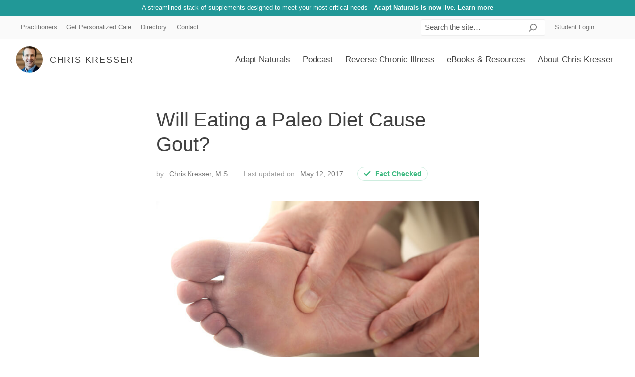

--- FILE ---
content_type: text/html; charset=UTF-8
request_url: https://chriskresser.com/will-eating-a-paleo-diet-cause-gout/comment-page-5/
body_size: 36937
content:
<!doctype html>
<html class="no-js" lang="en-US">
<head>
  <!-- Google Tag Manager -->
  <script type="a88b44cd8444669ba0d2b9c9-text/javascript">(function(w,d,s,l,i){w[l]=w[l]||[];w[l].push({'gtm.start':
  new Date().getTime(),event:'gtm.js'});var f=d.getElementsByTagName(s)[0],
  j=d.createElement(s),dl=l!='dataLayer'?'&l='+l:'';j.async=true;j.src=
  'https://www.googletagmanager.com/gtm.js?id='+i+dl;f.parentNode.insertBefore(j,f);
  })(window,document,'script','dataLayer','GTM-K737P9M');</script>
  <!-- End Google Tag Manager -->

  <meta charset="UTF-8">
<script type="a88b44cd8444669ba0d2b9c9-text/javascript">
/* <![CDATA[ */
var gform;gform||(document.addEventListener("gform_main_scripts_loaded",function(){gform.scriptsLoaded=!0}),document.addEventListener("gform/theme/scripts_loaded",function(){gform.themeScriptsLoaded=!0}),window.addEventListener("DOMContentLoaded",function(){gform.domLoaded=!0}),gform={domLoaded:!1,scriptsLoaded:!1,themeScriptsLoaded:!1,isFormEditor:()=>"function"==typeof InitializeEditor,callIfLoaded:function(o){return!(!gform.domLoaded||!gform.scriptsLoaded||!gform.themeScriptsLoaded&&!gform.isFormEditor()||(gform.isFormEditor()&&console.warn("The use of gform.initializeOnLoaded() is deprecated in the form editor context and will be removed in Gravity Forms 3.1."),o(),0))},initializeOnLoaded:function(o){gform.callIfLoaded(o)||(document.addEventListener("gform_main_scripts_loaded",()=>{gform.scriptsLoaded=!0,gform.callIfLoaded(o)}),document.addEventListener("gform/theme/scripts_loaded",()=>{gform.themeScriptsLoaded=!0,gform.callIfLoaded(o)}),window.addEventListener("DOMContentLoaded",()=>{gform.domLoaded=!0,gform.callIfLoaded(o)}))},hooks:{action:{},filter:{}},addAction:function(o,r,e,t){gform.addHook("action",o,r,e,t)},addFilter:function(o,r,e,t){gform.addHook("filter",o,r,e,t)},doAction:function(o){gform.doHook("action",o,arguments)},applyFilters:function(o){return gform.doHook("filter",o,arguments)},removeAction:function(o,r){gform.removeHook("action",o,r)},removeFilter:function(o,r,e){gform.removeHook("filter",o,r,e)},addHook:function(o,r,e,t,n){null==gform.hooks[o][r]&&(gform.hooks[o][r]=[]);var d=gform.hooks[o][r];null==n&&(n=r+"_"+d.length),gform.hooks[o][r].push({tag:n,callable:e,priority:t=null==t?10:t})},doHook:function(r,o,e){var t;if(e=Array.prototype.slice.call(e,1),null!=gform.hooks[r][o]&&((o=gform.hooks[r][o]).sort(function(o,r){return o.priority-r.priority}),o.forEach(function(o){"function"!=typeof(t=o.callable)&&(t=window[t]),"action"==r?t.apply(null,e):e[0]=t.apply(null,e)})),"filter"==r)return e[0]},removeHook:function(o,r,t,n){var e;null!=gform.hooks[o][r]&&(e=(e=gform.hooks[o][r]).filter(function(o,r,e){return!!(null!=n&&n!=o.tag||null!=t&&t!=o.priority)}),gform.hooks[o][r]=e)}});
/* ]]> */
</script>

  <meta name="viewport" content="width=device-width, initial-scale=1.0">
  <meta http-equiv="X-UA-Compatible" content="IE=edge,chrome=1"> <!-- Google Chrome Frame for IE -->

  <link rel="profile" href="https://gmpg.org/xfn/11">
  <link rel="pingback" href="">

  
  <script async type="a88b44cd8444669ba0d2b9c9-text/javascript" src="https://static.klaviyo.com/onsite/js/klaviyo.js?company_id=my75y6"></script>  
  <!-- wordpress head functions -->
  <script type="a88b44cd8444669ba0d2b9c9-text/javascript">(function(html){html.className = html.className.replace(/\bno-js\b/,'js')})(document.documentElement);</script>
<meta name='robots' content='index, follow, max-image-preview:large, max-snippet:-1, max-video-preview:-1' />
	<style>img:is([sizes="auto" i], [sizes^="auto," i]) { contain-intrinsic-size: 3000px 1500px }</style>
	
	<!-- This site is optimized with the Yoast SEO plugin v26.8 - https://yoast.com/product/yoast-seo-wordpress/ -->
	<title>Will Eating a Paleo Diet Cause Gout? - Chris Kresser</title>
	<meta name="description" content="Will eating a paleo diet increase the risk of gout - and painful, inflammatory disease caused by an increase in uric acid? The answer might surprise you." />
	<link rel="canonical" href="https://chriskresser.com/will-eating-a-paleo-diet-cause-gout/" />
	<meta property="og:locale" content="en_US" />
	<meta property="og:type" content="article" />
	<meta property="og:title" content="Will Eating a Paleo Diet Cause Gout? - Chris Kresser" />
	<meta property="og:description" content="Will eating a paleo diet increase the risk of gout - and painful, inflammatory disease caused by an increase in uric acid? The answer might surprise you." />
	<meta property="og:url" content="https://chriskresser.com/will-eating-a-paleo-diet-cause-gout/" />
	<meta property="og:site_name" content="Chris Kresser" />
	<meta property="article:published_time" content="2013-03-15T15:00:30+00:00" />
	<meta property="article:modified_time" content="2022-10-21T14:59:06+00:00" />
	<meta property="og:image" content="https://ckcom.wpenginepowered.com/wp-content/uploads/iStock-177373235.jpg" />
	<meta property="og:image:width" content="724" />
	<meta property="og:image:height" content="483" />
	<meta property="og:image:type" content="image/jpeg" />
	<meta name="author" content="Chris Kresser, M.S." />
	<meta name="twitter:card" content="summary_large_image" />
	<meta name="twitter:label1" content="Written by" />
	<meta name="twitter:data1" content="Chris Kresser, M.S." />
	<meta name="twitter:label2" content="Est. reading time" />
	<meta name="twitter:data2" content="5 minutes" />
	<!-- / Yoast SEO plugin. -->


<link rel='dns-prefetch' href='//a.omappapi.com' />
<link rel='dns-prefetch' href='//stats.wp.com' />
<link rel='dns-prefetch' href='//33q47o1cmnk34cvwth15pbvt120l-wpengine.netdna-ssl.com' />
<link rel='dns-prefetch' href='//v0.wordpress.com' />
<link href='https://fonts.gstatic.com' crossorigin rel='preconnect' />
<link href='https://33q47o1cmnk34cvwth15pbvt120l-wpengine.netdna-ssl.com' rel='preconnect' />

<!-- This site is optimized with the Schema Premium ver.1.2.7.2 - https://schema.press -->
<script type="application/ld+json" class="schema-premium">[{"@context":"https:\/\/schema.org","@type":"Article","image":{"@type":"ImageObject","url":"https:\/\/chriskresser.com\/wp-content\/uploads\/iStock-177373235.jpg","contentUrl":"https:\/\/chriskresser.com\/wp-content\/uploads\/iStock-177373235.jpg","width":1200,"height":483,"alternativeHeadline":"foods that cause gout, paleo and gout","name":"man-checks-his-aching-foot","headline":"will-eating-a-paleo-diet-cause-gout","caption":"Is there a link between a paleo diet and gout? iStock.com\/nebari ","uploadDate":"2017-05-12 08:50:30","dateModified":"2019-08-20 19:43:18","encodingFormat":"image\/jpeg"},"name":"Will Eating a Paleo Diet Cause Gout?","url":"https:\/\/chriskresser.com\/will-eating-a-paleo-diet-cause-gout\/","mainEntityOfPage":{"@type":"WebPage","@id":"https:\/\/chriskresser.com\/will-eating-a-paleo-diet-cause-gout\/#webpage"},"description":"Will eating a paleo diet increase the risk of gout - and painful, inflammatory disease caused by an increase in uric acid? The answer might surprise you.","headline":"Will Eating a Paleo Diet Cause Gout?","datePublished":"2013-03-15T08:00:30-07:00","dateModified":"2022-10-21T07:59:06-07:00","dateCreated":"2013-03-15T08:00:30-07:00","articleBody":"This article is part of a special report on Red Meat. To see the other articles in this series,&nbsp;click here.\n\n\nA common question I get from readers is whether a Paleo-type diet will increase their risk for gout.&nbsp;Gout is a type of inflammatory arthritis caused by elevated levels of uric acid in the blood, forming crystal deposits in the joints, tendons, and surrounding tissue.\n\n\nGout typically affects the feet in general and big toe joint specifically, and causes severe pain and swelling.&nbsp;In the past, gout was referred to as a “rich man’s disease”, as it typically affected the upper class and royalty who could afford “rich” foods like meat, sugar, and alcohol.\n\n\nUric acid is a byproduct of the metabolism of purines, one of two types of nitrogenous bases that form the basic structure of DNA and RNA. While purines are present in all foods, they are typically higher in many of the foods emphasized on a nutrient-dense Paleo diet, such as red meat, turkey, organ meats, and certain types of fish and seafood.&nbsp;Patients with gout are often advised to reduce or eliminate these purine-rich foods with the goal of preventing excess uric acid production, thereby reducing the symptoms of gout. And research has confirmed the association between high purine intakes and acute gout attacks, suggesting that those diagnosed with gout would benefit from a reduction in purine-rich foods. (1,&nbsp;2)\n\n\nSo, do we need reconsider recommendations to eat foods like liver, sardines, red meat, mussels, and other traditional foods? Do these nutrient-dense, purine-rich foods really cause gout? Are those of us following a Paleo-style diet putting ourselves at greater risk for this painful, debilitating condition?\n\n\n\nDoes eating meat and fish increase your risk for gout?&nbsp;\n\n\n\nInflammation as a Cause of Gout Attacks\n\n\nWhile high purine intake is associated with gout attacks in those who already have hyperuricemia, or high levels of uric acid in the blood, purine intake alone is not enough to trigger these attacks. (3) In fact, uric acid levels are frequently decreased during gout attacks, sometimes to within the normal range. Another factor associated with gout flares is an increase in C-reactive protein (CRP) and interleukin-6 (IL-6), cytokines produced during numerous inflammatory conditions. (4) These inflammatory cytokines are increased in the joint fluid and serum of patients with acute gouty arthritis. (5,&nbsp;6)\n\n\nTherefore, systemic inflammation is likely a key factor affecting the likelihood of developing gout flares, and as we know, diet plays a significant role in inflammation. While foods like grass-fed beef, sardines, and mackerel are high in purines, they are also higher in omega-3 fatty acids and low in omega-6 fatty acids. Since the omega-3 to omega-6 balance in your diet modulates the inflammatory response, a diet with sufficient long-chain omega-3 fats like EPA and DHA will reduce systemic inflammation and may reduce the risk of forming the uric acid crystals that cause joint pain.\n\n\n\nFructose: An Important Player in the Development of Gout\n\n\nWhile fructose in naturally occurring amounts is relatively benign, research has shown that higher intakes of fructose may mediate many of the abnormalities seen in the metabolic syndrome, including elevated triglycerides, due to increases in uric acid production. (7) A recent study confirmed the uric acid–elevating potential of fructose ingestion, both by producing excess uric acid and reducing its excretion in the urine. (8)\n\n\nWhile some uric acid in the blood is normal, providing a level of antioxidant protection, excess uric acid is a pro-oxidant and the major causative factor for gout. Some researchers even suggest that this excess uric acid in the blood is a major factor in the development of insulin resistance and metabolic diseases. (9) So if you’re avoiding excess fructose consumption from high fructose corn syrup and excess sucrose (table sugar), you’ll be at a lower risk for gout that someone who’s washing their burger down with a can of coke.\n\n\nA Word on the Epidemiological Correlation between Meat and Gout\n\n\nA major reason that many conventional physicians and health professionals see red meat consumption as a significant risk factor for gout is that red meat is typically a component of an overall “Western diet pattern”, a pattern that is also high in sugar, vegetable oils, sweetened beverages, refined grains, and processed meats, while being low in fruits and vegetables. (10) It is nearly impossible for epidemiologists to separate meat consumption from this general pattern of eating when studying modern cultures — after all, most “health conscious” eaters in our generation believe that meat is unhealthy and typically eat less of it.\n\n\nWhile most epidemiological studies attempt to control for these confounding factors, the truth is that most high consumers of meat are generally prone to other unhealthy habits such as smoking and drinking, and are typically more overweight than low meat consumers in these studies. Of course this doesn’t tell us anything about the active, health-conscious Paleo eater who avoids high fructose corn syrup and omega-6 fatty acids, as well as other inflammatory foods like refined grains, and doesn’t drink heavily or smoke.\n\n\nEating a Paleo Diet Won’t Cause Gout!\n\n\nThe next time your doctor or best friend says you’ll get gout from a Paleo diet, you can refer him or her to this article. Rest assured that a diet full of nutrient dense foods like grass-fed red meat, liver, shellfish, and fatty ocean fish is not putting you at risk for developing this painful condition. More likely to cause gout are the common American dietary staples such as sugar-sweetened beverages, industrial seed and vegetable oils, refined carbohydrates, and excessive alcohol (beer in particular). The Western diet pattern is a risk factor for gout; a nutrient-dense Paleo diet is not.","publisher":{"@type":"Organization","@id":"https:\/\/chriskresser.com\/#organization","url":"https:\/\/chriskresser.com\/","name":"Chris Kresser LLC","description":"Reinvent Healthcare with Functional Medicine","logo":{"@type":"ImageObject","@id":"https:\/\/chriskresser.com\/#logo","url":"http:\/\/chriskresser.com\/wp-content\/uploads\/chris-kresser-logo.jpg","width":600,"height":60},"image":{"@type":"ImageObject","@id":"https:\/\/chriskresser.com\/#logo","url":"http:\/\/chriskresser.com\/wp-content\/uploads\/chris-kresser-logo.jpg","width":600,"height":60},"sameAs":["https:\/\/www.facebook.com\/chriskresserlac\/","https:\/\/twitter.com\/chriskresser","https:\/\/www.instagram.com\/chriskresser\/","https:\/\/www.youtube.com\/user\/chriskresser","https:\/\/www.linkedin.com\/in\/chriskresser","https:\/\/www.pinterest.com\/chriskresser\/"]},"keywords":"diet, fish, gout, meat, paleo, purines, seafood, uric acid","author":{"@type":"Person","name":"Chris Kresser, M.S.","url":"https:\/\/chriskresser.com\/author\/chriskresser\/","image":{"@type":"ImageObject","url":"https:\/\/secure.gravatar.com\/avatar\/5db563a5c94e73644be798fd16101cb8?s=96&d=blank&r=g","height":96,"width":96},"sameAs":["https:\/\/chriskresser.com\/about"]},"@id":"https:\/\/chriskresser.com\/will-eating-a-paleo-diet-cause-gout\/comment-page-5#article","comment":[{"@type":"Comment","dateCreated":"2018-05-16 08:48:20","description":"lowella - I realize this is 18  mo or so past your posting of this and I hope you are faring better. As soon as you make mention of Epstein Barr my thoughts turn to Lyme. Weight loss is a common occurrence with Lyme. Lab tests mirss it all the time as the Lyme parasite burrows into tissue anda - and they are taking BLOOD samples.  My recommendation is to find a certified technician using either the Asyra or Qest4 bio-resonance system. Another brand used by an ND missed advanced Lyme in my husband (much weight loss) and we found a DC using the Asyra (Qest is newer version) - this is the most advanced and sensitive system out there.  Hard to digest proteins will feed the Lyme parasite when active.\r\nI pray you are doing much better.","author":{"@type":"Person","name":"Rita Shimniok","url":"http:\/\/www.purelylivingwellness.com"}},{"@type":"Comment","dateCreated":"2018-02-16 08:48:15","description":"Oh dang, just saw your response. Thanks for the oats suggestion. I didn't try it since I didn't see it. Pain lasted for several months. Dr.s tried several \"gout medications\" which did nothing. Vegetarian whole grain diet also did not help. Finally I switched hospitals and the new team put me on a grain free\/sugar free diet, with a focus on moderate servings of animal protein, lots of veggies, moderate starchy veg, ideally 1 serving fruit per day but I'm terrible at that, and lots of healthy fats. So far so good! I've had a couple very minor flare ups (more of the \"uh oh...I feel it starting\" variety and then it's gone) and that has been associated with times I have cheated on added sugars. The new Drs don't even think I have gout, but just generalized inflammation. Regardless, this is the diet they prescribe for gout too, based on more recent studies. So far so good for me, at least.","author":{"@type":"Person","name":"Hank","url":""}},{"@type":"Comment","dateCreated":"2018-02-16 08:14:53","description":"For what it's worth, I was being told the exact same thing. I ate vegetarian for almost a year and just got worse. Since then I've switched to a new clinic, with a DNP and a registered dietitian working on my \"case.\" They prescribed the exact opposite. Not quite a paleo diet (because they include dairy and legumes) but completely GRAIN FREE (not just gluten free) and no added sugars. I do cheat on the sugar now and then, and it seems to correspond with minor flare ups. But I have only experienced maybe 2 flares since April 2017 when they started me on this plan. They say this is exactly what they prescribe for gout and for any inflammation issues, but they also said this is fairly progressive medicine and that most clinics are still going by old studies that say to remove the meat and such from your diet (and eat lots of grains, go figure) I say do what works for you! I am not on any medication.","author":{"@type":"Person","name":"Hank","url":""}},{"@type":"Comment","dateCreated":"2018-02-15 08:49:36","description":"I know this is a super old post, but Im curious where you stand today. \r\nAfter lots and lots of reading I have found out that the crystals, when dissolved, causes flares\/swelling.\r\nThis is why you here, allopurinol can cause an attack... because it's working.\r\nSo I'm theorizing that it is entire possible that you may have been, at the time, dissolving these crystals. A very good thing.","author":{"@type":"Person","name":"Steve","url":""}},{"@type":"Comment","dateCreated":"2017-05-11 03:26:05","description":"Good stuff\r\nTry tumeric too","author":{"@type":"Person","name":"Todd","url":""}},{"@type":"Comment","dateCreated":"2017-02-27 07:32:37","description":"Paul - I had a similar experience when I followed the Zone Diet several years ago.  I am not a fitness or nutrition expert, so my advice is only based on my own experience.\r\n\r\nI follow the Dave Diet (ok - that's me) which is moderation in any high purine type of the foods.  I eat 6 smaller meals a day.  I follow several Paleo principles such as grass fed beef, reduced white starch foods.  But I follow elements of an alkaline diet - lots of greens, moderation with meats, more avocado and coconut\/mct oil for my oils, lots of lemon water.\r\n\r\nI try to eat the foods I enjoy, but in smaller quantities.  \r\n\r\nExercise a lot - sweat out the toxins.  \r\n\r\nGood luck.","author":{"@type":"Person","name":"David Marchman","url":""}},{"@type":"Comment","dateCreated":"2017-02-26 10:38:03","description":"I have been dealing with gout flare ups for 15 years using colchicine which brings it down over 3-5 days. Finally tried concentrated cherry extract and was surprised how quickly it helped to reduce swelling and pain by neutralizing uric acid. I plan to use the cherry extract on a regular low dose daily to keep UA levels down. Decided to use the extract instead of the concentrated juice to avoid the sugar. Good luck!","author":{"@type":"Person","name":"Richard, Edmonton","url":""}},{"@type":"Comment","dateCreated":"2017-01-22 06:30:12","description":"HI Lowella, Try looking at oxalates in the diet. Sweet potatoes\/yams are very high in it. It is known to form stones\/crystals similar to uric acid. Do some research on it and you will find oxalate can be a problem too. Also, moderation in the quantity of meat may help. Add unsweetened sour cherry juice too. The cherry juice is usually highly recommended by gout sufferers.","author":{"@type":"Person","name":"Kim Lynch","url":""}},{"@type":"Comment","dateCreated":"2017-01-18 04:17:58","description":"I tried the atkins diet. I read dr. atkins book and followed the strict diet called for in the inception period he outlined. After 3 weeks my left thumb turned red and swelled to twice its normal size. it was also painful. i went to a doctor and he diagnosed it as gout! what is even scarier is that even after i went off the diet, i feel it in my thumb if i eat alot of protein. I recommend that you stay away from the atkins diet. Just follow something normal and healthy with exercise. I am afraid i may have long term battles with gout after just 3 weeks of his diet.","author":{"@type":"Person","name":"Paul Beauchamp","url":""}},{"@type":"Comment","dateCreated":"2017-01-06 05:28:04","description":"Hey all, I was happy to find this thread, lots of good info. \r\nI had a spike of gout 6 months ago.  Battled it with allopurinol, uric acid down to 2.x, all better. Then contracted EBV and ended up with RA promptly after!  Now I'm on autoimmune paleo for 4 months and just ended up with...GOUT. Full circle! I eat zero sugar and little fruit. I do eat meat at every meal (no organs) and sweet potatoes. Going to try the oat diet for a day that was mentioned here but I'm really nervous because there's already very little I can eat. I've lost 40 lbs off 160 in the last 6 months (most of it in the first 3) there's not much left of me and I'm eating 100% healthy so there's something in my body that's malfunctioning but no docs can tell me what it is. All blood tests have been fine.  I exercise daily but not strenuous and am now very toned. I'm 45.  Please advise if anyone knows anything else I can try!","author":{"@type":"Person","name":"lowella","url":""}}],"commentCount":"197"}]</script><!-- Schema Premium Plugin -->

<style id='wp-emoji-styles-inline-css' type='text/css'>

	img.wp-smiley, img.emoji {
		display: inline !important;
		border: none !important;
		box-shadow: none !important;
		height: 1em !important;
		width: 1em !important;
		margin: 0 0.07em !important;
		vertical-align: -0.1em !important;
		background: none !important;
		padding: 0 !important;
	}
</style>
<link rel='stylesheet' id='wp-block-library-css' href='https://ckcom.wpenginepowered.com/wp-includes/css/dist/block-library/style.min.css?ver=6.7.4' type='text/css' media='all' />
<link rel='stylesheet' id='mediaelement-css' href='https://ckcom.wpenginepowered.com/wp-includes/js/mediaelement/mediaelementplayer-legacy.min.css?ver=4.2.17' type='text/css' media='all' />
<link rel='stylesheet' id='wp-mediaelement-css' href='https://ckcom.wpenginepowered.com/wp-includes/js/mediaelement/wp-mediaelement.min.css?ver=6.7.4' type='text/css' media='all' />
<style id='jetpack-sharing-buttons-style-inline-css' type='text/css'>
.jetpack-sharing-buttons__services-list{display:flex;flex-direction:row;flex-wrap:wrap;gap:0;list-style-type:none;margin:5px;padding:0}.jetpack-sharing-buttons__services-list.has-small-icon-size{font-size:12px}.jetpack-sharing-buttons__services-list.has-normal-icon-size{font-size:16px}.jetpack-sharing-buttons__services-list.has-large-icon-size{font-size:24px}.jetpack-sharing-buttons__services-list.has-huge-icon-size{font-size:36px}@media print{.jetpack-sharing-buttons__services-list{display:none!important}}.editor-styles-wrapper .wp-block-jetpack-sharing-buttons{gap:0;padding-inline-start:0}ul.jetpack-sharing-buttons__services-list.has-background{padding:1.25em 2.375em}
</style>
<style id='powerpress-player-block-style-inline-css' type='text/css'>


</style>
<style id='classic-theme-styles-inline-css' type='text/css'>
/*! This file is auto-generated */
.wp-block-button__link{color:#fff;background-color:#32373c;border-radius:9999px;box-shadow:none;text-decoration:none;padding:calc(.667em + 2px) calc(1.333em + 2px);font-size:1.125em}.wp-block-file__button{background:#32373c;color:#fff;text-decoration:none}
</style>
<style id='global-styles-inline-css' type='text/css'>
:root{--wp--preset--aspect-ratio--square: 1;--wp--preset--aspect-ratio--4-3: 4/3;--wp--preset--aspect-ratio--3-4: 3/4;--wp--preset--aspect-ratio--3-2: 3/2;--wp--preset--aspect-ratio--2-3: 2/3;--wp--preset--aspect-ratio--16-9: 16/9;--wp--preset--aspect-ratio--9-16: 9/16;--wp--preset--color--black: #000000;--wp--preset--color--cyan-bluish-gray: #abb8c3;--wp--preset--color--white: #ffffff;--wp--preset--color--pale-pink: #f78da7;--wp--preset--color--vivid-red: #cf2e2e;--wp--preset--color--luminous-vivid-orange: #ff6900;--wp--preset--color--luminous-vivid-amber: #fcb900;--wp--preset--color--light-green-cyan: #7bdcb5;--wp--preset--color--vivid-green-cyan: #00d084;--wp--preset--color--pale-cyan-blue: #8ed1fc;--wp--preset--color--vivid-cyan-blue: #0693e3;--wp--preset--color--vivid-purple: #9b51e0;--wp--preset--color--primary: #3DB980;--wp--preset--color--light-primary: #ebf8f2;--wp--preset--color--secondary: #1B7EB7;--wp--preset--color--light-secondary: #e8f2f7;--wp--preset--color--tertiary: #0E5A86;--wp--preset--color--light-tertiary: #e6eef2;--wp--preset--color--quaternary: #DF5021;--wp--preset--color--light-quaternary: #fbede8;--wp--preset--gradient--vivid-cyan-blue-to-vivid-purple: linear-gradient(135deg,rgba(6,147,227,1) 0%,rgb(155,81,224) 100%);--wp--preset--gradient--light-green-cyan-to-vivid-green-cyan: linear-gradient(135deg,rgb(122,220,180) 0%,rgb(0,208,130) 100%);--wp--preset--gradient--luminous-vivid-amber-to-luminous-vivid-orange: linear-gradient(135deg,rgba(252,185,0,1) 0%,rgba(255,105,0,1) 100%);--wp--preset--gradient--luminous-vivid-orange-to-vivid-red: linear-gradient(135deg,rgba(255,105,0,1) 0%,rgb(207,46,46) 100%);--wp--preset--gradient--very-light-gray-to-cyan-bluish-gray: linear-gradient(135deg,rgb(238,238,238) 0%,rgb(169,184,195) 100%);--wp--preset--gradient--cool-to-warm-spectrum: linear-gradient(135deg,rgb(74,234,220) 0%,rgb(151,120,209) 20%,rgb(207,42,186) 40%,rgb(238,44,130) 60%,rgb(251,105,98) 80%,rgb(254,248,76) 100%);--wp--preset--gradient--blush-light-purple: linear-gradient(135deg,rgb(255,206,236) 0%,rgb(152,150,240) 100%);--wp--preset--gradient--blush-bordeaux: linear-gradient(135deg,rgb(254,205,165) 0%,rgb(254,45,45) 50%,rgb(107,0,62) 100%);--wp--preset--gradient--luminous-dusk: linear-gradient(135deg,rgb(255,203,112) 0%,rgb(199,81,192) 50%,rgb(65,88,208) 100%);--wp--preset--gradient--pale-ocean: linear-gradient(135deg,rgb(255,245,203) 0%,rgb(182,227,212) 50%,rgb(51,167,181) 100%);--wp--preset--gradient--electric-grass: linear-gradient(135deg,rgb(202,248,128) 0%,rgb(113,206,126) 100%);--wp--preset--gradient--midnight: linear-gradient(135deg,rgb(2,3,129) 0%,rgb(40,116,252) 100%);--wp--preset--font-size--small: 12px;--wp--preset--font-size--medium: 20px;--wp--preset--font-size--large: 20px;--wp--preset--font-size--x-large: 42px;--wp--preset--font-size--regular: 16px;--wp--preset--spacing--20: 0.44rem;--wp--preset--spacing--30: 0.67rem;--wp--preset--spacing--40: 1rem;--wp--preset--spacing--50: 1.5rem;--wp--preset--spacing--60: 2.25rem;--wp--preset--spacing--70: 3.38rem;--wp--preset--spacing--80: 5.06rem;--wp--preset--shadow--natural: 6px 6px 9px rgba(0, 0, 0, 0.2);--wp--preset--shadow--deep: 12px 12px 50px rgba(0, 0, 0, 0.4);--wp--preset--shadow--sharp: 6px 6px 0px rgba(0, 0, 0, 0.2);--wp--preset--shadow--outlined: 6px 6px 0px -3px rgba(255, 255, 255, 1), 6px 6px rgba(0, 0, 0, 1);--wp--preset--shadow--crisp: 6px 6px 0px rgba(0, 0, 0, 1);}:where(.is-layout-flex){gap: 0.5em;}:where(.is-layout-grid){gap: 0.5em;}body .is-layout-flex{display: flex;}.is-layout-flex{flex-wrap: wrap;align-items: center;}.is-layout-flex > :is(*, div){margin: 0;}body .is-layout-grid{display: grid;}.is-layout-grid > :is(*, div){margin: 0;}:where(.wp-block-columns.is-layout-flex){gap: 2em;}:where(.wp-block-columns.is-layout-grid){gap: 2em;}:where(.wp-block-post-template.is-layout-flex){gap: 1.25em;}:where(.wp-block-post-template.is-layout-grid){gap: 1.25em;}.has-black-color{color: var(--wp--preset--color--black) !important;}.has-cyan-bluish-gray-color{color: var(--wp--preset--color--cyan-bluish-gray) !important;}.has-white-color{color: var(--wp--preset--color--white) !important;}.has-pale-pink-color{color: var(--wp--preset--color--pale-pink) !important;}.has-vivid-red-color{color: var(--wp--preset--color--vivid-red) !important;}.has-luminous-vivid-orange-color{color: var(--wp--preset--color--luminous-vivid-orange) !important;}.has-luminous-vivid-amber-color{color: var(--wp--preset--color--luminous-vivid-amber) !important;}.has-light-green-cyan-color{color: var(--wp--preset--color--light-green-cyan) !important;}.has-vivid-green-cyan-color{color: var(--wp--preset--color--vivid-green-cyan) !important;}.has-pale-cyan-blue-color{color: var(--wp--preset--color--pale-cyan-blue) !important;}.has-vivid-cyan-blue-color{color: var(--wp--preset--color--vivid-cyan-blue) !important;}.has-vivid-purple-color{color: var(--wp--preset--color--vivid-purple) !important;}.has-black-background-color{background-color: var(--wp--preset--color--black) !important;}.has-cyan-bluish-gray-background-color{background-color: var(--wp--preset--color--cyan-bluish-gray) !important;}.has-white-background-color{background-color: var(--wp--preset--color--white) !important;}.has-pale-pink-background-color{background-color: var(--wp--preset--color--pale-pink) !important;}.has-vivid-red-background-color{background-color: var(--wp--preset--color--vivid-red) !important;}.has-luminous-vivid-orange-background-color{background-color: var(--wp--preset--color--luminous-vivid-orange) !important;}.has-luminous-vivid-amber-background-color{background-color: var(--wp--preset--color--luminous-vivid-amber) !important;}.has-light-green-cyan-background-color{background-color: var(--wp--preset--color--light-green-cyan) !important;}.has-vivid-green-cyan-background-color{background-color: var(--wp--preset--color--vivid-green-cyan) !important;}.has-pale-cyan-blue-background-color{background-color: var(--wp--preset--color--pale-cyan-blue) !important;}.has-vivid-cyan-blue-background-color{background-color: var(--wp--preset--color--vivid-cyan-blue) !important;}.has-vivid-purple-background-color{background-color: var(--wp--preset--color--vivid-purple) !important;}.has-black-border-color{border-color: var(--wp--preset--color--black) !important;}.has-cyan-bluish-gray-border-color{border-color: var(--wp--preset--color--cyan-bluish-gray) !important;}.has-white-border-color{border-color: var(--wp--preset--color--white) !important;}.has-pale-pink-border-color{border-color: var(--wp--preset--color--pale-pink) !important;}.has-vivid-red-border-color{border-color: var(--wp--preset--color--vivid-red) !important;}.has-luminous-vivid-orange-border-color{border-color: var(--wp--preset--color--luminous-vivid-orange) !important;}.has-luminous-vivid-amber-border-color{border-color: var(--wp--preset--color--luminous-vivid-amber) !important;}.has-light-green-cyan-border-color{border-color: var(--wp--preset--color--light-green-cyan) !important;}.has-vivid-green-cyan-border-color{border-color: var(--wp--preset--color--vivid-green-cyan) !important;}.has-pale-cyan-blue-border-color{border-color: var(--wp--preset--color--pale-cyan-blue) !important;}.has-vivid-cyan-blue-border-color{border-color: var(--wp--preset--color--vivid-cyan-blue) !important;}.has-vivid-purple-border-color{border-color: var(--wp--preset--color--vivid-purple) !important;}.has-vivid-cyan-blue-to-vivid-purple-gradient-background{background: var(--wp--preset--gradient--vivid-cyan-blue-to-vivid-purple) !important;}.has-light-green-cyan-to-vivid-green-cyan-gradient-background{background: var(--wp--preset--gradient--light-green-cyan-to-vivid-green-cyan) !important;}.has-luminous-vivid-amber-to-luminous-vivid-orange-gradient-background{background: var(--wp--preset--gradient--luminous-vivid-amber-to-luminous-vivid-orange) !important;}.has-luminous-vivid-orange-to-vivid-red-gradient-background{background: var(--wp--preset--gradient--luminous-vivid-orange-to-vivid-red) !important;}.has-very-light-gray-to-cyan-bluish-gray-gradient-background{background: var(--wp--preset--gradient--very-light-gray-to-cyan-bluish-gray) !important;}.has-cool-to-warm-spectrum-gradient-background{background: var(--wp--preset--gradient--cool-to-warm-spectrum) !important;}.has-blush-light-purple-gradient-background{background: var(--wp--preset--gradient--blush-light-purple) !important;}.has-blush-bordeaux-gradient-background{background: var(--wp--preset--gradient--blush-bordeaux) !important;}.has-luminous-dusk-gradient-background{background: var(--wp--preset--gradient--luminous-dusk) !important;}.has-pale-ocean-gradient-background{background: var(--wp--preset--gradient--pale-ocean) !important;}.has-electric-grass-gradient-background{background: var(--wp--preset--gradient--electric-grass) !important;}.has-midnight-gradient-background{background: var(--wp--preset--gradient--midnight) !important;}.has-small-font-size{font-size: var(--wp--preset--font-size--small) !important;}.has-medium-font-size{font-size: var(--wp--preset--font-size--medium) !important;}.has-large-font-size{font-size: var(--wp--preset--font-size--large) !important;}.has-x-large-font-size{font-size: var(--wp--preset--font-size--x-large) !important;}
:where(.wp-block-post-template.is-layout-flex){gap: 1.25em;}:where(.wp-block-post-template.is-layout-grid){gap: 1.25em;}
:where(.wp-block-columns.is-layout-flex){gap: 2em;}:where(.wp-block-columns.is-layout-grid){gap: 2em;}
:root :where(.wp-block-pullquote){font-size: 1.5em;line-height: 1.6;}
</style>
<link rel='stylesheet' id='amazonpolly-css' href='https://ckcom.wpenginepowered.com/wp-content/plugins/amazon-polly/public/css/amazonpolly-public.css?ver=1.0.0' type='text/css' media='all' />
<link rel='stylesheet' id='theme-style-css' href='https://ckcom.wpenginepowered.com/wp-content/themes/chriskresser/style.css?ver=1736183780' type='text/css' media='' />
<style id='rocket-lazyload-inline-css' type='text/css'>
.rll-youtube-player{position:relative;padding-bottom:56.23%;height:0;overflow:hidden;max-width:100%;}.rll-youtube-player:focus-within{outline: 2px solid currentColor;outline-offset: 5px;}.rll-youtube-player iframe{position:absolute;top:0;left:0;width:100%;height:100%;z-index:100;background:0 0}.rll-youtube-player img{bottom:0;display:block;left:0;margin:auto;max-width:100%;width:100%;position:absolute;right:0;top:0;border:none;height:auto;-webkit-transition:.4s all;-moz-transition:.4s all;transition:.4s all}.rll-youtube-player img:hover{-webkit-filter:brightness(75%)}.rll-youtube-player .play{height:100%;width:100%;left:0;top:0;position:absolute;background:url(https://ckcom.wpenginepowered.com/wp-content/plugins/wp-rocket/assets/img/youtube.png) no-repeat center;background-color: transparent !important;cursor:pointer;border:none;}.wp-embed-responsive .wp-has-aspect-ratio .rll-youtube-player{position:absolute;padding-bottom:0;width:100%;height:100%;top:0;bottom:0;left:0;right:0}
</style>
<script type="a88b44cd8444669ba0d2b9c9-text/javascript" src="https://ckcom.wpenginepowered.com/wp-includes/js/jquery/jquery.min.js?ver=3.7.1" id="jquery-core-js"></script>
<script type="a88b44cd8444669ba0d2b9c9-text/javascript" src="https://ckcom.wpenginepowered.com/wp-content/plugins/amazon-polly/public/js/amazonpolly-public.js?ver=1.0.0" id="amazonpolly-js"></script>
<script type="a88b44cd8444669ba0d2b9c9-text/javascript" src="https://ckcom.wpenginepowered.com/wp-content/plugins/fd-footnotes/fdfootnotes.js?ver=1.34" id="fdfootnote_script-js"></script>
<link rel="https://api.w.org/" href="https://chriskresser.com/wp-json/" /><link rel="alternate" title="JSON" type="application/json" href="https://chriskresser.com/wp-json/wp/v2/posts/5270" /><link rel='shortlink' href='https://chriskresser.com/?p=5270' />
<link rel="alternate" title="oEmbed (JSON)" type="application/json+oembed" href="https://chriskresser.com/wp-json/oembed/1.0/embed?url=https%3A%2F%2Fchriskresser.com%2Fwill-eating-a-paleo-diet-cause-gout%2F" />
<link rel="alternate" title="oEmbed (XML)" type="text/xml+oembed" href="https://chriskresser.com/wp-json/oembed/1.0/embed?url=https%3A%2F%2Fchriskresser.com%2Fwill-eating-a-paleo-diet-cause-gout%2F&#038;format=xml" />
            <script type="a88b44cd8444669ba0d2b9c9-text/javascript"><!--
                                function powerpress_pinw(pinw_url){window.open(pinw_url, 'PowerPressPlayer','toolbar=0,status=0,resizable=1,width=460,height=320');	return false;}
                //-->

                // tabnab protection
                window.addEventListener('load', function () {
                    // make all links have rel="noopener noreferrer"
                    document.querySelectorAll('a[target="_blank"]').forEach(link => {
                        link.setAttribute('rel', 'noopener noreferrer');
                    });
                });
            </script>
            	<style>img#wpstats{display:none}</style>
		<meta charset="UTF-8"><meta name="viewport" content="width=device-width, initial-scale=1"><link rel="profile" href="https://gmpg.org/xfn/11"><link rel="pingback" href="https://chriskresser.com/xmlrpc.php"><noscript><style id="rocket-lazyload-nojs-css">.rll-youtube-player, [data-lazy-src]{display:none !important;}</style></noscript>  <!-- end of wordpress head -->
</head>

<body id="chriskresser" class="post-template-default single single-post postid-5270 single-format-standard wp-embed-responsive ">
  <!-- Google Tag Manager (noscript) -->
  <noscript><iframe src="https://www.googletagmanager.com/ns.html?id=GTM-K737P9M"
  height="0" width="0" style="display:none;visibility:hidden"></iframe></noscript>
  <!-- End Google Tag Manager (noscript) -->

  <div class="hello-bar"><a href="https://adaptnaturals.com/" style="cursor: pointer;background: #219897;color: #fff;padding: 0.5em;width: 100%;color: #fff;text-decoration: none;display: block; text-align: center; font-weight: normal;font-size: 80%;" target="_blank">A streamlined stack of supplements designed to meet your most critical needs - <strong>Adapt Naturals is now live. Learn more </strong></a></div>

  <header id="masthead" class="header header--primary" role="banner">
    <div class="header__secondary" id="site-header-menu">
      <div class="container header__secondary__container">
                <div class="header__navigation--primary">
          <nav id="site-navigation--primary" class="main-navigation" role="navigation" aria-label="Primary Menu">
            <div class="menu-primary-navigation-container"><ul id="menu-primary-navigation" class="nav--flex nav--secondary clearfix"><li id="menu-item-15775" class="menu-item"><a href="https://adaptnaturals.com/">Adapt Naturals</a></li>
<li id="menu-item-15717" class="menu-item"><a href="https://chriskresser.com/category/podcast/">Podcast</a></li>
<li id="menu-item-12288" class="menu-item"><a href="https://chriskresser.com/reverse-chronic-illness/">Reverse Chronic Illness</a></li>
<li id="menu-item-12287" class="menu-item"><a href="https://chriskresser.com/ebooks-resources/">eBooks &#038; Resources</a></li>
<li id="menu-item-12282" class="menu-item"><a href="https://chriskresser.com/about/">About Chris Kresser</a></li>
</ul></div>          </nav>
        </div>
                <div class="header__navigation--secondary">
          <nav id="site-navigation--secondary" class="main-navigation" role="navigation" aria-label="Secondary Menu">
            <div class="menu-secondary-navigation-container"><ul id="menu-secondary-navigation" class="nav--flex nav--secondary clearfix"><li id="menu-item-12277" class="menu-item"><a target="_blank" href="https://kresserinstitute.com/adapt-practitioner-training-program/">Practitioners</a></li>
<li id="menu-item-14766" class="menu-item"><a target="_blank" href="https://training.chriskresser.com/ccfm">Get Personalized Care</a></li>
<li id="menu-item-13510" class="menu-item"><a href="https://directory.chriskresser.com">Directory</a></li>
<li id="menu-item-12280" class="menu-item"><a href="https://chriskresser.com/contact/">Contact</a></li>
</ul></div>          </nav>
        </div>
        <div class="header__navigation--search--login">
                    <div class="header__navigation--search">
            

<form role="search" method="get" class="form--search" action="https://chriskresser.com/">
  <label for="search-form-69742fb5dddfa">
    <span class="screen-reader-text">Search for:</span>
  </label>
  <input type="search" id="search-form-69742fb5dddfa" class="form--search__field" placeholder="Search the site&hellip;" value="" name="s" />
  <button type="submit" class="form--search__submit">
    <svg xmlns="http://www.w3.org/2000/svg" viewBox="0 0 32 32" class="icon-search"><title>search</title><path d="M-.1 29.8l8.5-8.5c-1.8-2.3-2.8-5.1-2.8-8.1 0-3.5 1.4-6.9 3.9-9.3C11.9 1.4 15.3 0 18.8 0c3.5 0 6.8 1.4 9.3 3.9 2.5 2.5 3.9 5.8 3.9 9.3 0 3.5-1.4 6.9-3.9 9.3-2.5 2.5-5.8 3.9-9.3 3.9-3 0-5.8-1-8.1-2.8l-8.5 8.5-2.3-2.3zm26-9.5c1.9-1.9 2.9-4.4 2.9-7.1 0-2.7-1-5.2-2.9-7.1-1.9-1.9-4.4-2.9-7.1-2.9-2.7 0-5.2 1-7.1 2.9-1.9 1.9-2.9 4.4-2.9 7.1 0 2.7 1 5.2 2.9 7.1 1.9 1.9 4.4 2.9 7.1 2.9 2.7 0 5.2-1 7.1-2.9z"/></svg>
    <span class="screen-reader-text">Search</span>
  </button>
</form>
          </div>
                    <div class="header__navigation--login">
            <nav id="site-navigation--login" class="main-navigation" role="navigation" aria-label="Login Menu">
              <div class="menu-login-navigation-container"><ul id="menu-login-navigation" class="nav--flex nav--secondary nav--login clearfix"><li id="menu-item-12292" class="menu-item"><a href="https://chriskresser.com/student-login/">Student Login</a></li>
</ul></div>            </nav>
          </div>
        </div>
      </div>
    </div>
    <div class="header__primary">
      <div class="container header__primary__container">
        <div class="header__logo">
          <a href="https://chriskresser.com" class="logo">
            <img src="https://ckcom.wpenginepowered.com/wp-content/uploads/ck-headshot-150x150.jpg" alt="Chris Kresser" class="logo__image">
            <span class="logo__text">Chris Kresser</span>
          </a>
        </div>
        <div class="header__navigation">
          <!-- Primary Navigation -->
          <div class="header__navigation--primary">
            <nav id="site-navigation" class="main-navigation" role="navigation" aria-label="Primary Menu">
              <div class="menu-primary-navigation-container"><ul id="menu-primary-navigation-1" class="nav--flex nav--primary clearfix"><li class="menu-item"><a href="https://adaptnaturals.com/">Adapt Naturals</a></li>
<li class="menu-item"><a href="https://chriskresser.com/category/podcast/">Podcast</a></li>
<li class="menu-item"><a href="https://chriskresser.com/reverse-chronic-illness/">Reverse Chronic Illness</a></li>
<li class="menu-item"><a href="https://chriskresser.com/ebooks-resources/">eBooks &#038; Resources</a></li>
<li class="menu-item"><a href="https://chriskresser.com/about/">About Chris Kresser</a></li>
</ul></div>            </nav>
          </div>
        </div>
        <div class="header__navigation--search--menu">
          <div class="menu-item-search">
            <a href="#">
              <svg xmlns="http://www.w3.org/2000/svg" viewBox="0 0 32 32" class="icon-search"><title>search</title><path d="M-.1 29.8l8.5-8.5c-1.8-2.3-2.8-5.1-2.8-8.1 0-3.5 1.4-6.9 3.9-9.3C11.9 1.4 15.3 0 18.8 0c3.5 0 6.8 1.4 9.3 3.9 2.5 2.5 3.9 5.8 3.9 9.3 0 3.5-1.4 6.9-3.9 9.3-2.5 2.5-5.8 3.9-9.3 3.9-3 0-5.8-1-8.1-2.8l-8.5 8.5-2.3-2.3zm26-9.5c1.9-1.9 2.9-4.4 2.9-7.1 0-2.7-1-5.2-2.9-7.1-1.9-1.9-4.4-2.9-7.1-2.9-2.7 0-5.2 1-7.1 2.9-1.9 1.9-2.9 4.4-2.9 7.1 0 2.7 1 5.2 2.9 7.1 1.9 1.9 4.4 2.9 7.1 2.9 2.7 0 5.2-1 7.1-2.9z"/></svg>
            </a>
            

<form role="search" method="get" class="form--search" action="https://chriskresser.com/">
  <label for="search-form-69742fb5de993">
    <span class="screen-reader-text">Search for:</span>
  </label>
  <input type="search" id="search-form-69742fb5de993" class="form--search__field" placeholder="Search the site&hellip;" value="" name="s" />
  <button type="submit" class="form--search__submit">
    <svg xmlns="http://www.w3.org/2000/svg" viewBox="0 0 32 32" class="icon-search"><title>search</title><path d="M-.1 29.8l8.5-8.5c-1.8-2.3-2.8-5.1-2.8-8.1 0-3.5 1.4-6.9 3.9-9.3C11.9 1.4 15.3 0 18.8 0c3.5 0 6.8 1.4 9.3 3.9 2.5 2.5 3.9 5.8 3.9 9.3 0 3.5-1.4 6.9-3.9 9.3-2.5 2.5-5.8 3.9-9.3 3.9-3 0-5.8-1-8.1-2.8l-8.5 8.5-2.3-2.3zm26-9.5c1.9-1.9 2.9-4.4 2.9-7.1 0-2.7-1-5.2-2.9-7.1-1.9-1.9-4.4-2.9-7.1-2.9-2.7 0-5.2 1-7.1 2.9-1.9 1.9-2.9 4.4-2.9 7.1 0 2.7 1 5.2 2.9 7.1 1.9 1.9 4.4 2.9 7.1 2.9 2.7 0 5.2-1 7.1-2.9z"/></svg>
    <span class="screen-reader-text">Search</span>
  </button>
<input type="hidden" name="post_type[]" value="post"><input type="hidden" name="post_type[]" value="page"></form>
          </div>
          <div id="menu-toggle" class="menu-toggle">
            Menu
          </div>
        </div>
      </div>
    </div>

        <div class="header__scroll">
      <div class="container header__scroll__container">
        <div class="header__scroll--primary">
          <nav id="site-navigation" class="main-navigation" role="navigation" aria-label="Primary Menu">
            <div class="menu-primary-navigation-container"><ul id="menu-primary-navigation-2" class="nav--flex nav--primary clearfix"><li class="menu-item"><a href="https://adaptnaturals.com/">Adapt Naturals</a></li>
<li class="menu-item"><a href="https://chriskresser.com/category/podcast/">Podcast</a></li>
<li class="menu-item"><a href="https://chriskresser.com/reverse-chronic-illness/">Reverse Chronic Illness</a></li>
<li class="menu-item"><a href="https://chriskresser.com/ebooks-resources/">eBooks &#038; Resources</a></li>
<li class="menu-item"><a href="https://chriskresser.com/about/">About Chris Kresser</a></li>
</ul></div>          </nav>
        </div>
        <div class="header__scroll--search-subscribe">
          <div class="header__scroll--search">
            

<form role="search" method="get" class="form--search" action="https://chriskresser.com/">
  <label for="search-form-69742fb5df01c">
    <span class="screen-reader-text">Search for:</span>
  </label>
  <input type="search" id="search-form-69742fb5df01c" class="form--search__field" placeholder="Search the site&hellip;" value="" name="s" />
  <button type="submit" class="form--search__submit">
    <svg xmlns="http://www.w3.org/2000/svg" viewBox="0 0 32 32" class="icon-search"><title>search</title><path d="M-.1 29.8l8.5-8.5c-1.8-2.3-2.8-5.1-2.8-8.1 0-3.5 1.4-6.9 3.9-9.3C11.9 1.4 15.3 0 18.8 0c3.5 0 6.8 1.4 9.3 3.9 2.5 2.5 3.9 5.8 3.9 9.3 0 3.5-1.4 6.9-3.9 9.3-2.5 2.5-5.8 3.9-9.3 3.9-3 0-5.8-1-8.1-2.8l-8.5 8.5-2.3-2.3zm26-9.5c1.9-1.9 2.9-4.4 2.9-7.1 0-2.7-1-5.2-2.9-7.1-1.9-1.9-4.4-2.9-7.1-2.9-2.7 0-5.2 1-7.1 2.9-1.9 1.9-2.9 4.4-2.9 7.1 0 2.7 1 5.2 2.9 7.1 1.9 1.9 4.4 2.9 7.1 2.9 2.7 0 5.2-1 7.1-2.9z"/></svg>
    <span class="screen-reader-text">Search</span>
  </button>
</form>
          </div>
          <div class="header__scroll--subscribe">
            <a href="#">Subscribe</a>

            <div class="header__optin">
              <h6>Get my free newsletter for practical tips on how to feel and perform your best</h6>
              <p>Join 280,000 happy subscribers for tips on optimizing your health and longevity, including 13 free eBooks, 10 special reports, recipes, research, books, products, and more!</p>
              <div class="optin optin--4">
                <div class="optin__content">
                  
                <div class='gf_browser_chrome gform_wrapper gravity-theme gform-theme--no-framework' data-form-theme='gravity-theme' data-form-index='0' id='gform_wrapper_20' ><form method='post' enctype='multipart/form-data'  id='gform_20'  action='/will-eating-a-paleo-diet-cause-gout/comment-page-5/' data-formid='20' novalidate>
                        <div class='gform-body gform_body'><div id='gform_fields_20' class='gform_fields top_label form_sublabel_below description_below validation_below'><div id="field_20_1" class="gfield gfield--type-text gfield--input-type-text field_sublabel_below gfield--no-description field_description_below field_validation_below gfield_visibility_visible"  ><label class='gfield_label gform-field-label' for='input_20_1'>First Name</label><div class='ginput_container ginput_container_text'><input name='input_1' id='input_20_1' type='text' value='' class='large'   tabindex='49'   aria-invalid="false"   /></div></div><div id="field_20_3" class="gfield gfield--type-email gfield--input-type-email gfield--width-full field_sublabel_below gfield--no-description field_description_below field_validation_below gfield_visibility_visible"  ><label class='gfield_label gform-field-label' for='input_20_3'>Email</label><div class='ginput_container ginput_container_email'>
                            <input name='input_3' id='input_20_3' type='email' value='' class='large' tabindex='50'    aria-invalid="false"  />
                        </div></div><div id="field_20_4" class="gfield gfield--type-turnstile gfield--input-type-turnstile gfield--width-full field_sublabel_below gfield--no-description field_description_below field_validation_below gfield_visibility_visible"  ><div class='ginput_container ginput_container_turnstile'><div class="cf-turnstile" id="cf-turnstile_20" data-js-turnstile data-response-field-name="cf-turnstile-response_20" data-theme="auto" data-sitekey="0x4AAAAAAA4gdF07YvVmo_6H"></div></div></div></div></div>
        <div class='gform-footer gform_footer top_label'> <input type='submit' id='gform_submit_button_20' class='gform_button button' onclick="if (!window.__cfRLUnblockHandlers) return false; gform.submission.handleButtonClick(this);" data-submission-type='submit' value='Signup' tabindex='51' data-cf-modified-a88b44cd8444669ba0d2b9c9-="" /> 
            <input type='hidden' class='gform_hidden' name='gform_submission_method' data-js='gform_submission_method_20' value='postback' />
            <input type='hidden' class='gform_hidden' name='gform_theme' data-js='gform_theme_20' id='gform_theme_20' value='gravity-theme' />
            <input type='hidden' class='gform_hidden' name='gform_style_settings' data-js='gform_style_settings_20' id='gform_style_settings_20' value='[]' />
            <input type='hidden' class='gform_hidden' name='is_submit_20' value='1' />
            <input type='hidden' class='gform_hidden' name='gform_submit' value='20' />
            
            <input type='hidden' class='gform_hidden' name='gform_unique_id' value='' />
            <input type='hidden' class='gform_hidden' name='state_20' value='WyJbXSIsIjVkYTAyNjYxOTg4ZDNhZGQwOTU0Yzc4NDcyNDk5YmM4Il0=' />
            <input type='hidden' autocomplete='off' class='gform_hidden' name='gform_target_page_number_20' id='gform_target_page_number_20' value='0' />
            <input type='hidden' autocomplete='off' class='gform_hidden' name='gform_source_page_number_20' id='gform_source_page_number_20' value='1' />
            <input type='hidden' name='gform_field_values' value='' />
            
        </div>
                        <p style="display: none !important;" class="akismet-fields-container" data-prefix="ak_"><label>&#916;<textarea name="ak_hp_textarea" cols="45" rows="8" maxlength="100"></textarea></label><input type="hidden" id="ak_js_1" name="ak_js" value="15"/><script type="a88b44cd8444669ba0d2b9c9-text/javascript">document.getElementById( "ak_js_1" ).setAttribute( "value", ( new Date() ).getTime() );</script></p></form>
                        </div><script type="a88b44cd8444669ba0d2b9c9-text/javascript">
/* <![CDATA[ */
 gform.initializeOnLoaded( function() {gformInitSpinner( 20, 'https://ckcom.wpenginepowered.com/wp-content/plugins/gravityforms/images/spinner.svg', true );jQuery('#gform_ajax_frame_20').on('load',function(){var contents = jQuery(this).contents().find('*').html();var is_postback = contents.indexOf('GF_AJAX_POSTBACK') >= 0;if(!is_postback){return;}var form_content = jQuery(this).contents().find('#gform_wrapper_20');var is_confirmation = jQuery(this).contents().find('#gform_confirmation_wrapper_20').length > 0;var is_redirect = contents.indexOf('gformRedirect(){') >= 0;var is_form = form_content.length > 0 && ! is_redirect && ! is_confirmation;var mt = parseInt(jQuery('html').css('margin-top'), 10) + parseInt(jQuery('body').css('margin-top'), 10) + 100;if(is_form){jQuery('#gform_wrapper_20').html(form_content.html());if(form_content.hasClass('gform_validation_error')){jQuery('#gform_wrapper_20').addClass('gform_validation_error');} else {jQuery('#gform_wrapper_20').removeClass('gform_validation_error');}setTimeout( function() { /* delay the scroll by 50 milliseconds to fix a bug in chrome */  }, 50 );if(window['gformInitDatepicker']) {gformInitDatepicker();}if(window['gformInitPriceFields']) {gformInitPriceFields();}var current_page = jQuery('#gform_source_page_number_20').val();gformInitSpinner( 20, 'https://ckcom.wpenginepowered.com/wp-content/plugins/gravityforms/images/spinner.svg', true );jQuery(document).trigger('gform_page_loaded', [20, current_page]);window['gf_submitting_20'] = false;}else if(!is_redirect){var confirmation_content = jQuery(this).contents().find('.GF_AJAX_POSTBACK').html();if(!confirmation_content){confirmation_content = contents;}jQuery('#gform_wrapper_20').replaceWith(confirmation_content);jQuery(document).trigger('gform_confirmation_loaded', [20]);window['gf_submitting_20'] = false;wp.a11y.speak(jQuery('#gform_confirmation_message_20').text());}else{jQuery('#gform_20').append(contents);if(window['gformRedirect']) {gformRedirect();}}jQuery(document).trigger("gform_pre_post_render", [{ formId: "20", currentPage: "current_page", abort: function() { this.preventDefault(); } }]);        if (event && event.defaultPrevented) {                return;        }        const gformWrapperDiv = document.getElementById( "gform_wrapper_20" );        if ( gformWrapperDiv ) {            const visibilitySpan = document.createElement( "span" );            visibilitySpan.id = "gform_visibility_test_20";            gformWrapperDiv.insertAdjacentElement( "afterend", visibilitySpan );        }        const visibilityTestDiv = document.getElementById( "gform_visibility_test_20" );        let postRenderFired = false;        function triggerPostRender() {            if ( postRenderFired ) {                return;            }            postRenderFired = true;            gform.core.triggerPostRenderEvents( 20, current_page );            if ( visibilityTestDiv ) {                visibilityTestDiv.parentNode.removeChild( visibilityTestDiv );            }        }        function debounce( func, wait, immediate ) {            var timeout;            return function() {                var context = this, args = arguments;                var later = function() {                    timeout = null;                    if ( !immediate ) func.apply( context, args );                };                var callNow = immediate && !timeout;                clearTimeout( timeout );                timeout = setTimeout( later, wait );                if ( callNow ) func.apply( context, args );            };        }        const debouncedTriggerPostRender = debounce( function() {            triggerPostRender();        }, 200 );        if ( visibilityTestDiv && visibilityTestDiv.offsetParent === null ) {            const observer = new MutationObserver( ( mutations ) => {                mutations.forEach( ( mutation ) => {                    if ( mutation.type === 'attributes' && visibilityTestDiv.offsetParent !== null ) {                        debouncedTriggerPostRender();                        observer.disconnect();                    }                });            });            observer.observe( document.body, {                attributes: true,                childList: false,                subtree: true,                attributeFilter: [ 'style', 'class' ],            });        } else {            triggerPostRender();        }    } );} ); 
/* ]]> */
</script>
                  <script type="a88b44cd8444669ba0d2b9c9-text/javascript">
                    jQuery(document).bind('gform_post_render', function(){
                      jQuery('.header__scroll--subscribe .header__optin').removeClass('is-visible');
                    });
                  </script>
                  <style>
                    #gform_fields_20 label {color: #fff;text-align: left;}
                  </style>
                  <p class="optin__privacy text--small">I hate spam, too. Your email is safe with me. By signing up, you agree to our <a href="/privacy-policy/">privacy policy</a>.</p>
                </div>
            </div>
          </div>
        </div>
      </div>

      <progress class="widget--progress" value="0"></progress>
    </div>
  </header>



  <div class="page--subpage content--primary">
    
    <main class="content container">
            <div class="flex flex--auto flex--center">
        
<header class="header--page header--post is-default">
  <div class="header__title">
    <h1 class="heading--page">
      Will Eating a Paleo Diet Cause Gout?    </h1>
    <div class="header__meta">
      <p class="list-item__meta"><strong>by</strong>
        <a href="https://chriskresser.com/about" rel="author">Chris Kresser, M.S. </a>      </p>
      <p class="list-item__meta">
              <strong>Last updated on</strong> <time itemprop="dateModified" content="2017-05-12T00:00:00+00:00">May 12, 2017</time>      </p>
            <div class="list-item__meta">
          <a href="#" data-toggle="modal" data-target="#factChecked" class="link__fact-checked">Fact Checked</a>
        </div>    </div>

      </div>

  
  <figure class="header__image"><img width="724" height="483" src="https://ckcom.wpenginepowered.com/wp-content/uploads/iStock-177373235.jpg" class=" wp-image-10725 wp-post-image" alt="foods that cause gout, paleo and gout" itemprop="image" decoding="async" fetchpriority="high" srcset="https://ckcom.wpenginepowered.com/wp-content/uploads/iStock-177373235.jpg 724w, https://ckcom.wpenginepowered.com/wp-content/uploads/iStock-177373235-320x213.jpg 320w, https://ckcom.wpenginepowered.com/wp-content/uploads/iStock-177373235-150x100.jpg 150w, https://ckcom.wpenginepowered.com/wp-content/uploads/iStock-177373235-640x427.jpg 640w" sizes="(max-width: 724px) 100vw, 724px" /><figcaption class="header__image__caption">Is there a link between a paleo diet and gout? iStock.com/nebari </div></figure></header>

        <article class="post__content">
                    <aside class="sidebar--social">
            <div class="shared-counts-wrap shortcode style-icon"><a href="https://www.facebook.com/sharer/sharer.php?u=https://chriskresser.com/will-eating-a-paleo-diet-cause-gout/&#038;display=popup&#038;ref=plugin&#038;src=share_button" title="Share on Facebook"  target="_blank"  rel="nofollow noopener noreferrer"  class="shared-counts-button facebook" data-postid="5270" data-social-network="Facebook" data-social-action="Share" data-social-target="https://chriskresser.com/will-eating-a-paleo-diet-cause-gout/"><span class="shared-counts-icon-label"><span class="shared-counts-icon"><svg version="1.1" xmlns="http://www.w3.org/2000/svg" width="18.8125" height="32" viewBox="0 0 602 1024"><path d="M548 6.857v150.857h-89.714q-49.143 0-66.286 20.571t-17.143 61.714v108h167.429l-22.286 169.143h-145.143v433.714h-174.857v-433.714h-145.714v-169.143h145.714v-124.571q0-106.286 59.429-164.857t158.286-58.571q84 0 130.286 6.857z"></path></svg></span><span class="shared-counts-label">Facebook</span></span></a><a href="https://twitter.com/share?url=https://chriskresser.com/will-eating-a-paleo-diet-cause-gout/&#038;text=Will%20Eating%20a%20Paleo%20Diet%20Cause%20Gout%3F" title="Share on Twitter"  target="_blank"  rel="nofollow noopener noreferrer"  class="shared-counts-button twitter shared-counts-no-count" data-postid="5270" data-social-network="Twitter" data-social-action="Tweet" data-social-target="https://chriskresser.com/will-eating-a-paleo-diet-cause-gout/"><span class="shared-counts-icon-label"><span class="shared-counts-icon"><svg viewBox="0 0 24 24" xmlns="http://www.w3.org/2000/svg"><path d="M13.8944 10.4695L21.3345 2H19.5716L13.1085 9.35244L7.95022 2H1.99936L9.80147 13.1192L1.99936 22H3.76218L10.5832 14.2338L16.0318 22H21.9827L13.8944 10.4695ZM11.4792 13.2168L10.6875 12.1089L4.39789 3.30146H7.10594L12.1833 10.412L12.9717 11.5199L19.5708 20.7619H16.8628L11.4792 13.2168Z" /></svg></span><span class="shared-counts-label">Tweet</span></span></a><a href="https://pinterest.com/pin/create/button/?url=https://chriskresser.com/will-eating-a-paleo-diet-cause-gout/&#038;media=https://ckcom.wpenginepowered.com/wp-content/uploads/iStock-177373235.jpg&#038;description=Will%20Eating%20a%20Paleo%20Diet%20Cause%20Gout?" title="Share on Pinterest"  target="_blank"  rel="nofollow noopener noreferrer"  class="shared-counts-button pinterest" data-postid="5270" data-pin-do="none" data-social-network="Pinterest" data-social-action="Pin" data-social-target="https://chriskresser.com/will-eating-a-paleo-diet-cause-gout/"><span class="shared-counts-icon-label"><span class="shared-counts-icon"><svg version="1.1" xmlns="http://www.w3.org/2000/svg" width="22.84375" height="32" viewBox="0 0 731 1024"><path d="M0 341.143q0-61.714 21.429-116.286t59.143-95.143 86.857-70.286 105.714-44.571 115.429-14.857q90.286 0 168 38t126.286 110.571 48.571 164q0 54.857-10.857 107.429t-34.286 101.143-57.143 85.429-82.857 58.857-108 22q-38.857 0-77.143-18.286t-54.857-50.286q-5.714 22.286-16 64.286t-13.429 54.286-11.714 40.571-14.857 40.571-18.286 35.714-26.286 44.286-35.429 49.429l-8 2.857-5.143-5.714q-8.571-89.714-8.571-107.429 0-52.571 12.286-118t38-164.286 29.714-116q-18.286-37.143-18.286-96.571 0-47.429 29.714-89.143t75.429-41.714q34.857 0 54.286 23.143t19.429 58.571q0 37.714-25.143 109.143t-25.143 106.857q0 36 25.714 59.714t62.286 23.714q31.429 0 58.286-14.286t44.857-38.857 32-54.286 21.714-63.143 11.429-63.429 3.714-56.857q0-98.857-62.571-154t-163.143-55.143q-114.286 0-190.857 74t-76.571 187.714q0 25.143 7.143 48.571t15.429 37.143 15.429 26 7.143 17.429q0 16-8.571 41.714t-21.143 25.714q-1.143 0-9.714-1.714-29.143-8.571-51.714-32t-34.857-54-18.571-61.714-6.286-60.857z"></path></svg></span><span class="shared-counts-label">Pin</span></span></a><a href="https://www.linkedin.com/shareArticle?mini=true&#038;url=https://chriskresser.com/will-eating-a-paleo-diet-cause-gout/" title="Share on LinkedIn"  target="_blank"  rel="nofollow noopener noreferrer"  class="shared-counts-button linkedin shared-counts-no-count" data-postid="5270" data-social-network="LinkedIn" data-social-action="Share" data-social-target="https://chriskresser.com/will-eating-a-paleo-diet-cause-gout/"><span class="shared-counts-icon-label"><span class="shared-counts-icon"><svg version="1.1" xmlns="http://www.w3.org/2000/svg" width="27.4375" height="32" viewBox="0 0 878 1024"><path d="M199.429 357.143v566.286h-188.571v-566.286h188.571zM211.429 182.286q0.571 41.714-28.857 69.714t-77.429 28h-1.143q-46.857 0-75.429-28t-28.571-69.714q0-42.286 29.429-70t76.857-27.714 76 27.714 29.143 70zM877.714 598.857v324.571h-188v-302.857q0-60-23.143-94t-72.286-34q-36 0-60.286 19.714t-36.286 48.857q-6.286 17.143-6.286 46.286v316h-188q1.143-228 1.143-369.714t-0.571-169.143l-0.571-27.429h188v82.286h-1.143q11.429-18.286 23.429-32t32.286-29.714 49.714-24.857 65.429-8.857q97.714 0 157.143 64.857t59.429 190z"></path></svg></span><span class="shared-counts-label">LinkedIn</span></span></a><a href="" title="Print this Page"  class="shared-counts-button print shared-counts-no-count" data-postid="5270" data-social-network="Print" data-social-action="Printed" data-social-target="https://chriskresser.com/will-eating-a-paleo-diet-cause-gout/"><span class="shared-counts-icon-label"><span class="shared-counts-icon"><svg version="1.1" xmlns="http://www.w3.org/2000/svg" width="29.71875" height="32" viewBox="0 0 951 1024"><path d="M219.429 877.714h512v-146.286h-512v146.286zM219.429 512h512v-219.429h-91.429q-22.857 0-38.857-16t-16-38.857v-91.429h-365.714v365.714zM877.714 548.571q0-14.857-10.857-25.714t-25.714-10.857-25.714 10.857-10.857 25.714 10.857 25.714 25.714 10.857 25.714-10.857 10.857-25.714zM950.857 548.571v237.714q0 7.429-5.429 12.857t-12.857 5.429h-128v91.429q0 22.857-16 38.857t-38.857 16h-548.571q-22.857 0-38.857-16t-16-38.857v-91.429h-128q-7.429 0-12.857-5.429t-5.429-12.857v-237.714q0-45.143 32.286-77.429t77.429-32.286h36.571v-310.857q0-22.857 16-38.857t38.857-16h384q22.857 0 50.286 11.429t43.429 27.429l86.857 86.857q16 16 27.429 43.429t11.429 50.286v146.286h36.571q45.143 0 77.429 32.286t32.286 77.429z"></path></svg></span><span class="shared-counts-label">Print</span></span></a></div>          </aside>
          
          <div class="content--post">
            
            
<p><em>This article is part of a special report on Red Meat. To see the other articles in this series,&nbsp;<a href="https://chriskresser.com/the-truth-about-red-meat">click here</a>.</em></p>



<p>A common question I get from readers is whether a Paleo-type diet will increase their risk for gout.&nbsp;Gout is a type of inflammatory arthritis caused by elevated levels of uric acid in the blood, forming crystal deposits in the joints, tendons, and surrounding tissue.</p>



<p>Gout typically affects the feet in general and big toe joint specifically, and causes severe pain and swelling.&nbsp;In the past, gout was referred to as a “rich man’s disease”, as it typically affected the upper class and royalty who could afford “rich” foods like meat, sugar, and alcohol.</p>



<p>Uric acid is a byproduct of the metabolism of purines, one of two types of nitrogenous bases that form the basic structure of DNA and RNA. While purines are present in all foods, they are typically higher in many of the foods emphasized on a nutrient-dense Paleo diet, such as red meat, turkey, organ meats, and certain types of fish and seafood.&nbsp;Patients with gout are often advised to reduce or eliminate these purine-rich foods with the goal of preventing excess uric acid production, thereby reducing the symptoms of gout. And research has confirmed the association between high purine intakes and acute gout attacks, suggesting that those diagnosed with gout would benefit from a reduction in purine-rich foods. (<a href="http://www.ncbi.nlm.nih.gov/pubmed/22648933">1</a>,&nbsp;<a href="http://www.nejm.org/doi/full/10.1056/NEJMoa035700">2</a>)</p>



<p>So, do we need reconsider recommendations to eat foods like liver, sardines, red meat, mussels, and other traditional foods? Do these nutrient-dense, purine-rich foods really cause gout? Are those of us following a Paleo-style diet putting ourselves at greater risk for this painful, debilitating condition?</p>



<blockquote class="wp-block-quote is-layout-flow wp-block-quote-is-layout-flow"><p style="text-align: left;">Does eating meat and fish increase your risk for gout?&nbsp;<a href="http://clicktotweet.com/8bM7e" target="_blank" rel="noopener noreferrer"><img decoding="async" class="alignnone size-full wp-image-3992" src="https://ckcom.wpenginepowered.com/wp-content/uploads/tweet-this.png" alt="Tweet This" width="106" height="28"></a></p></blockquote>



<h2 class="wp-block-heading">Inflammation as a Cause of Gout Attacks</h2>



<p>While high purine intake is associated with gout attacks in those who already have hyperuricemia, or high levels of uric acid in the blood, purine intake alone is not enough to trigger these attacks. (<a href="http://ard.bmj.com/content/71/9/1435.long">3</a>) In fact, uric acid levels are frequently decreased during gout attacks, sometimes to within the normal range. Another factor associated with gout flares is an increase in C-reactive protein (CRP) and interleukin-6 (IL-6), cytokines produced during numerous inflammatory conditions. (<a href="http://www.jrheum.org/content/29/9/1950.abstract">4</a>) These inflammatory cytokines are increased in the joint fluid and serum of patients with acute gouty arthritis. (<a href="http://www.ncbi.nlm.nih.gov/pubmed/9375862">5</a>,&nbsp;<a href="http://www.ncbi.nlm.nih.gov/pubmed/1556702">6</a>)</p>



<p>Therefore, systemic inflammation is likely a key factor affecting the likelihood of developing gout flares, and as we know, diet plays a significant role in <a href="https://www.marksdailyapple.com/definitive-guide-to-inflammation/">inflammation</a>. While foods like grass-fed beef, sardines, and mackerel are high in purines, they are also higher in omega-3 fatty acids and low in omega-6 fatty acids. Since the <a href="https://chriskresser.com/how-much-omega-3-is-enough-that-depends-on-omega-6">omega-3 to omega-6 balance</a> in your diet modulates the inflammatory response, a diet with sufficient long-chain omega-3 fats like EPA and DHA will reduce systemic inflammation and may reduce the risk of forming the uric acid crystals that cause joint pain.</p>



<div class="wp-block-group is-style-callout has-light-primary-background-color has-background"><div class="wp-block-group__inner-container is-layout-flow wp-block-group-is-layout-flow">
<div class="wp-block-columns is-layout-flex wp-container-core-columns-is-layout-1 wp-block-columns-is-layout-flex">
<div class="wp-block-column is-vertically-aligned-center is-layout-flow wp-block-column-is-layout-flow" style="flex-basis:66.66%">
<p><strong>Like what you&#8217;re reading?</strong> Get my free newsletter, recipes, eBooks, product recommendations, and more!</p>
</div>



<div class="wp-block-column is-vertically-aligned-center is-layout-flow wp-block-column-is-layout-flow" style="flex-basis:33.33%">
<div class="wp-block-buttons is-content-justification-center is-layout-flex wp-container-core-buttons-is-layout-1 wp-block-buttons-is-layout-flex">
<div class="wp-block-button has-custom-width wp-block-button__width-100 is-style-small"><a class="wp-block-button__link wp-element-button" href="https://app.monstercampaigns.com/c/mxryzl6crp3yz8oy5oml/" rel=" nofollow">Sign up now</a></div>
</div>
</div>
</div>
</div></div>



<h2 class="wp-block-heading">Fructose: An Important Player in the Development of Gout</h2>



<p>While <a href="https://chriskresser.com/ask-chris-is-fructose-really-that-bad">fructose in naturally occurring amounts</a> is relatively benign, research has shown that higher intakes of fructose may mediate many of the abnormalities seen in the metabolic syndrome, including elevated triglycerides, due to increases in uric acid production. (<a href="http://www.ncbi.nlm.nih.gov/pubmed/19403709">7</a>) A recent study confirmed the uric acid–elevating potential of fructose ingestion, both by producing excess uric acid and reducing its excretion in the urine. (<a href="http://ajprenal.physiology.org/content/290/3/F625.full">8</a>)</p>



<p>While some uric acid in the blood is normal, providing a level of antioxidant protection, excess uric acid is a pro-oxidant and the major causative factor for gout. Some researchers even suggest that this excess uric acid in the blood is a major factor in the development of insulin resistance and metabolic diseases. (<a href="http://www.ncbi.nlm.nih.gov/pubmed/19403709">9</a>) So if you’re avoiding excess fructose consumption from high fructose corn syrup and excess sucrose (table sugar), you’ll be at a lower risk for gout that someone who’s washing their burger down with a can of coke.</p>



<h2 class="wp-block-heading">A Word on the Epidemiological Correlation between Meat and Gout</h2>



<p>A major reason that many conventional physicians and health professionals see red meat consumption as a significant risk factor for gout is that red meat is typically a component of an overall “Western diet pattern”, a pattern that is also high in sugar, vegetable oils, sweetened beverages, refined grains, and processed meats, while being low in fruits and vegetables. (<a href="http://ajcn.nutrition.org/content/81/2/341.full">10</a>) It is nearly impossible for epidemiologists to separate meat consumption from this general pattern of eating when studying modern cultures — after all, most “health conscious” eaters in our generation believe that meat is unhealthy and typically eat less of it.</p>



<p>While most epidemiological studies attempt to control for these confounding factors, the truth is that most high consumers of meat are generally prone to other unhealthy habits such as smoking and drinking, and are typically more overweight than low meat consumers in these studies. Of course this doesn’t tell us anything about the active, health-conscious Paleo eater who avoids high fructose corn syrup and omega-6 fatty acids, as well as other inflammatory foods like refined grains, and doesn’t drink heavily or smoke.</p>



<h2 class="wp-block-heading">Eating a Paleo Diet Won’t Cause Gout!</h2>



<p>The next time your doctor or best friend says you’ll get gout from a Paleo diet, you can refer him or her to this article. Rest assured that a diet full of nutrient dense foods like grass-fed red meat, liver, shellfish, and fatty ocean fish is not putting you at risk for developing this painful condition. More likely to cause gout are the common American dietary staples such as sugar-sweetened beverages, industrial seed and vegetable oils, refined carbohydrates, and excessive alcohol (beer in particular). The Western diet pattern is a risk factor for gout; a nutrient-dense Paleo diet is not.</p>


<div class="block--promo"><div class="block__content"><div class="block__copy">

<figure class="wp-block-image size-large is-resized"><img decoding="async" src="https://ckcom.wpenginepowered.com/wp-content/uploads/adapt-naturals-logo.svg" alt="ADAPT Naturals logo" class="wp-image-16101" width="200" height="60"/></figure>



<h4 class="margin-bottom--none wp-block-heading">Better supplementation. Fewer supplements.</h4>



<p class="margin-top--xs"><strong>Close the nutrient gap to feel and perform your best.&nbsp;</strong></p>



<p>A daily stack of supplements designed to meet your most critical needs. </p>



<div class="wp-block-buttons is-layout-flex wp-block-buttons-is-layout-flex">
<div class="wp-block-button is-style-small"><a class="wp-block-button__link" href="https://adaptnaturals.com/">Shop Now</a></div>
</div>

</div><div class="block__image"><div class="img--callout  is-style-left"><img decoding="async" src="https://ckcom.wpenginepowered.com/wp-content/uploads/2022-05-11-chris-kresser-0116-1024x683.jpg" alt="Chris Kresser in kitchen" /></div></div></div></div>          </div>
          <footer class="footer--post">
                        <section class="footer--social">
              <h5 class="alt section__heading">Share this post</h5>
              <div class="shared-counts-wrap shortcode style-icon"><a href="https://www.facebook.com/sharer/sharer.php?u=https://chriskresser.com/will-eating-a-paleo-diet-cause-gout/&#038;display=popup&#038;ref=plugin&#038;src=share_button" title="Share on Facebook"  target="_blank"  rel="nofollow noopener noreferrer"  class="shared-counts-button facebook" data-postid="5270" data-social-network="Facebook" data-social-action="Share" data-social-target="https://chriskresser.com/will-eating-a-paleo-diet-cause-gout/"><span class="shared-counts-icon-label"><span class="shared-counts-icon"><svg version="1.1" xmlns="http://www.w3.org/2000/svg" width="18.8125" height="32" viewBox="0 0 602 1024"><path d="M548 6.857v150.857h-89.714q-49.143 0-66.286 20.571t-17.143 61.714v108h167.429l-22.286 169.143h-145.143v433.714h-174.857v-433.714h-145.714v-169.143h145.714v-124.571q0-106.286 59.429-164.857t158.286-58.571q84 0 130.286 6.857z"></path></svg></span><span class="shared-counts-label">Facebook</span></span></a><a href="https://twitter.com/share?url=https://chriskresser.com/will-eating-a-paleo-diet-cause-gout/&#038;text=Will%20Eating%20a%20Paleo%20Diet%20Cause%20Gout%3F" title="Share on Twitter"  target="_blank"  rel="nofollow noopener noreferrer"  class="shared-counts-button twitter shared-counts-no-count" data-postid="5270" data-social-network="Twitter" data-social-action="Tweet" data-social-target="https://chriskresser.com/will-eating-a-paleo-diet-cause-gout/"><span class="shared-counts-icon-label"><span class="shared-counts-icon"><svg viewBox="0 0 24 24" xmlns="http://www.w3.org/2000/svg"><path d="M13.8944 10.4695L21.3345 2H19.5716L13.1085 9.35244L7.95022 2H1.99936L9.80147 13.1192L1.99936 22H3.76218L10.5832 14.2338L16.0318 22H21.9827L13.8944 10.4695ZM11.4792 13.2168L10.6875 12.1089L4.39789 3.30146H7.10594L12.1833 10.412L12.9717 11.5199L19.5708 20.7619H16.8628L11.4792 13.2168Z" /></svg></span><span class="shared-counts-label">Tweet</span></span></a><a href="https://pinterest.com/pin/create/button/?url=https://chriskresser.com/will-eating-a-paleo-diet-cause-gout/&#038;media=https://ckcom.wpenginepowered.com/wp-content/uploads/iStock-177373235.jpg&#038;description=Will%20Eating%20a%20Paleo%20Diet%20Cause%20Gout?" title="Share on Pinterest"  target="_blank"  rel="nofollow noopener noreferrer"  class="shared-counts-button pinterest" data-postid="5270" data-pin-do="none" data-social-network="Pinterest" data-social-action="Pin" data-social-target="https://chriskresser.com/will-eating-a-paleo-diet-cause-gout/"><span class="shared-counts-icon-label"><span class="shared-counts-icon"><svg version="1.1" xmlns="http://www.w3.org/2000/svg" width="22.84375" height="32" viewBox="0 0 731 1024"><path d="M0 341.143q0-61.714 21.429-116.286t59.143-95.143 86.857-70.286 105.714-44.571 115.429-14.857q90.286 0 168 38t126.286 110.571 48.571 164q0 54.857-10.857 107.429t-34.286 101.143-57.143 85.429-82.857 58.857-108 22q-38.857 0-77.143-18.286t-54.857-50.286q-5.714 22.286-16 64.286t-13.429 54.286-11.714 40.571-14.857 40.571-18.286 35.714-26.286 44.286-35.429 49.429l-8 2.857-5.143-5.714q-8.571-89.714-8.571-107.429 0-52.571 12.286-118t38-164.286 29.714-116q-18.286-37.143-18.286-96.571 0-47.429 29.714-89.143t75.429-41.714q34.857 0 54.286 23.143t19.429 58.571q0 37.714-25.143 109.143t-25.143 106.857q0 36 25.714 59.714t62.286 23.714q31.429 0 58.286-14.286t44.857-38.857 32-54.286 21.714-63.143 11.429-63.429 3.714-56.857q0-98.857-62.571-154t-163.143-55.143q-114.286 0-190.857 74t-76.571 187.714q0 25.143 7.143 48.571t15.429 37.143 15.429 26 7.143 17.429q0 16-8.571 41.714t-21.143 25.714q-1.143 0-9.714-1.714-29.143-8.571-51.714-32t-34.857-54-18.571-61.714-6.286-60.857z"></path></svg></span><span class="shared-counts-label">Pin</span></span></a><a href="https://www.linkedin.com/shareArticle?mini=true&#038;url=https://chriskresser.com/will-eating-a-paleo-diet-cause-gout/" title="Share on LinkedIn"  target="_blank"  rel="nofollow noopener noreferrer"  class="shared-counts-button linkedin shared-counts-no-count" data-postid="5270" data-social-network="LinkedIn" data-social-action="Share" data-social-target="https://chriskresser.com/will-eating-a-paleo-diet-cause-gout/"><span class="shared-counts-icon-label"><span class="shared-counts-icon"><svg version="1.1" xmlns="http://www.w3.org/2000/svg" width="27.4375" height="32" viewBox="0 0 878 1024"><path d="M199.429 357.143v566.286h-188.571v-566.286h188.571zM211.429 182.286q0.571 41.714-28.857 69.714t-77.429 28h-1.143q-46.857 0-75.429-28t-28.571-69.714q0-42.286 29.429-70t76.857-27.714 76 27.714 29.143 70zM877.714 598.857v324.571h-188v-302.857q0-60-23.143-94t-72.286-34q-36 0-60.286 19.714t-36.286 48.857q-6.286 17.143-6.286 46.286v316h-188q1.143-228 1.143-369.714t-0.571-169.143l-0.571-27.429h188v82.286h-1.143q11.429-18.286 23.429-32t32.286-29.714 49.714-24.857 65.429-8.857q97.714 0 157.143 64.857t59.429 190z"></path></svg></span><span class="shared-counts-label">LinkedIn</span></span></a><a href="" title="Print this Page"  class="shared-counts-button print shared-counts-no-count" data-postid="5270" data-social-network="Print" data-social-action="Printed" data-social-target="https://chriskresser.com/will-eating-a-paleo-diet-cause-gout/"><span class="shared-counts-icon-label"><span class="shared-counts-icon"><svg version="1.1" xmlns="http://www.w3.org/2000/svg" width="29.71875" height="32" viewBox="0 0 951 1024"><path d="M219.429 877.714h512v-146.286h-512v146.286zM219.429 512h512v-219.429h-91.429q-22.857 0-38.857-16t-16-38.857v-91.429h-365.714v365.714zM877.714 548.571q0-14.857-10.857-25.714t-25.714-10.857-25.714 10.857-10.857 25.714 10.857 25.714 25.714 10.857 25.714-10.857 10.857-25.714zM950.857 548.571v237.714q0 7.429-5.429 12.857t-12.857 5.429h-128v91.429q0 22.857-16 38.857t-38.857 16h-548.571q-22.857 0-38.857-16t-16-38.857v-91.429h-128q-7.429 0-12.857-5.429t-5.429-12.857v-237.714q0-45.143 32.286-77.429t77.429-32.286h36.571v-310.857q0-22.857 16-38.857t38.857-16h384q22.857 0 50.286 11.429t43.429 27.429l86.857 86.857q16 16 27.429 43.429t11.429 50.286v146.286h36.571q45.143 0 77.429 32.286t32.286 77.429z"></path></svg></span><span class="shared-counts-label">Print</span></span></a></div>            </section>

                        <section class="footer--optin">
              <div class="optin optin--5 "><div class="optin__content"><h5 class="alt">Like what you’ve read?</h5><h3>Sign up for free updates delivered to your inbox.</h3><p>Join our community and get tips on health, wellness, nutrition, and more.</p><div class="optin__form ">
                <div class='gf_browser_chrome gform_wrapper gravity-theme gform-theme--no-framework' data-form-theme='gravity-theme' data-form-index='0' id='gform_wrapper_35' ><div id='gf_35' class='gform_anchor' tabindex='-1'></div><form method='post' enctype='multipart/form-data' target='gform_ajax_frame_35' id='gform_35'  action='/will-eating-a-paleo-diet-cause-gout/comment-page-5/#gf_35' data-formid='35' novalidate>
                        <div class='gform-body gform_body'><div id='gform_fields_35' class='gform_fields top_label form_sublabel_below description_below validation_below'><div id="field_35_1" class="gfield gfield--type-text field_sublabel_below gfield--no-description field_description_below field_validation_below gfield_visibility_visible"  ><label class='gfield_label gform-field-label' for='input_35_1'>First Name</label><div class='ginput_container ginput_container_text'><input name='input_1' id='input_35_1' type='text' value='' class='large'      aria-invalid="false"   /></div></div><div id="field_35_3" class="gfield gfield--type-email gfield--width-full field_sublabel_below gfield--no-description field_description_below field_validation_below gfield_visibility_visible"  ><label class='gfield_label gform-field-label' for='input_35_3'>Email</label><div class='ginput_container ginput_container_email'>
                            <input name='input_3' id='input_35_3' type='email' value='' class='large'     aria-invalid="false"  />
                        </div></div></div></div>
        <div class='gform-footer gform_footer top_label'> <input type='submit' id='gform_submit_button_35' class='gform_button button' onclick="if (!window.__cfRLUnblockHandlers) return false; gform.submission.handleButtonClick(this);" data-submission-type='submit' value='Signup' data-cf-modified-a88b44cd8444669ba0d2b9c9-="" /> <input type='hidden' name='gform_ajax' value='form_id=35&amp;title=&amp;description=&amp;tabindex=0&amp;theme=gravity-theme&amp;styles=[]&amp;hash=db7d4d4195c797329e61dc1b4c0d29d5' />
            <input type='hidden' class='gform_hidden' name='gform_submission_method' data-js='gform_submission_method_35' value='iframe' />
            <input type='hidden' class='gform_hidden' name='gform_theme' data-js='gform_theme_35' id='gform_theme_35' value='gravity-theme' />
            <input type='hidden' class='gform_hidden' name='gform_style_settings' data-js='gform_style_settings_35' id='gform_style_settings_35' value='[]' />
            <input type='hidden' class='gform_hidden' name='is_submit_35' value='1' />
            <input type='hidden' class='gform_hidden' name='gform_submit' value='35' />
            
            <input type='hidden' class='gform_hidden' name='gform_unique_id' value='' />
            <input type='hidden' class='gform_hidden' name='state_35' value='WyJbXSIsIjVkYTAyNjYxOTg4ZDNhZGQwOTU0Yzc4NDcyNDk5YmM4Il0=' />
            <input type='hidden' autocomplete='off' class='gform_hidden' name='gform_target_page_number_35' id='gform_target_page_number_35' value='0' />
            <input type='hidden' autocomplete='off' class='gform_hidden' name='gform_source_page_number_35' id='gform_source_page_number_35' value='1' />
            <input type='hidden' name='gform_field_values' value='' />
            
        </div>
                        <p style="display: none !important;" class="akismet-fields-container" data-prefix="ak_"><label>&#916;<textarea name="ak_hp_textarea" cols="45" rows="8" maxlength="100"></textarea></label><input type="hidden" id="ak_js_2" name="ak_js" value="157"/><script type="a88b44cd8444669ba0d2b9c9-text/javascript">document.getElementById( "ak_js_2" ).setAttribute( "value", ( new Date() ).getTime() );</script></p></form>
                        </div>
		                <iframe style='display:none;width:0px;height:0px;' src='about:blank' name='gform_ajax_frame_35' id='gform_ajax_frame_35' title='This iframe contains the logic required to handle Ajax powered Gravity Forms.'></iframe>
		                <script type="a88b44cd8444669ba0d2b9c9-text/javascript">
/* <![CDATA[ */
 gform.initializeOnLoaded( function() {gformInitSpinner( 35, 'https://ckcom.wpenginepowered.com/wp-content/plugins/gravityforms/images/spinner.svg', true );jQuery('#gform_ajax_frame_35').on('load',function(){var contents = jQuery(this).contents().find('*').html();var is_postback = contents.indexOf('GF_AJAX_POSTBACK') >= 0;if(!is_postback){return;}var form_content = jQuery(this).contents().find('#gform_wrapper_35');var is_confirmation = jQuery(this).contents().find('#gform_confirmation_wrapper_35').length > 0;var is_redirect = contents.indexOf('gformRedirect(){') >= 0;var is_form = form_content.length > 0 && ! is_redirect && ! is_confirmation;var mt = parseInt(jQuery('html').css('margin-top'), 10) + parseInt(jQuery('body').css('margin-top'), 10) + 100;if(is_form){jQuery('#gform_wrapper_35').html(form_content.html());if(form_content.hasClass('gform_validation_error')){jQuery('#gform_wrapper_35').addClass('gform_validation_error');} else {jQuery('#gform_wrapper_35').removeClass('gform_validation_error');}setTimeout( function() { /* delay the scroll by 50 milliseconds to fix a bug in chrome */ jQuery(document).scrollTop(jQuery('#gform_wrapper_35').offset().top - mt); }, 50 );if(window['gformInitDatepicker']) {gformInitDatepicker();}if(window['gformInitPriceFields']) {gformInitPriceFields();}var current_page = jQuery('#gform_source_page_number_35').val();gformInitSpinner( 35, 'https://ckcom.wpenginepowered.com/wp-content/plugins/gravityforms/images/spinner.svg', true );jQuery(document).trigger('gform_page_loaded', [35, current_page]);window['gf_submitting_35'] = false;}else if(!is_redirect){var confirmation_content = jQuery(this).contents().find('.GF_AJAX_POSTBACK').html();if(!confirmation_content){confirmation_content = contents;}jQuery('#gform_wrapper_35').replaceWith(confirmation_content);jQuery(document).scrollTop(jQuery('#gf_35').offset().top - mt);jQuery(document).trigger('gform_confirmation_loaded', [35]);window['gf_submitting_35'] = false;wp.a11y.speak(jQuery('#gform_confirmation_message_35').text());}else{jQuery('#gform_35').append(contents);if(window['gformRedirect']) {gformRedirect();}}jQuery(document).trigger("gform_pre_post_render", [{ formId: "35", currentPage: "current_page", abort: function() { this.preventDefault(); } }]);        if (event && event.defaultPrevented) {                return;        }        const gformWrapperDiv = document.getElementById( "gform_wrapper_35" );        if ( gformWrapperDiv ) {            const visibilitySpan = document.createElement( "span" );            visibilitySpan.id = "gform_visibility_test_35";            gformWrapperDiv.insertAdjacentElement( "afterend", visibilitySpan );        }        const visibilityTestDiv = document.getElementById( "gform_visibility_test_35" );        let postRenderFired = false;        function triggerPostRender() {            if ( postRenderFired ) {                return;            }            postRenderFired = true;            gform.core.triggerPostRenderEvents( 35, current_page );            if ( visibilityTestDiv ) {                visibilityTestDiv.parentNode.removeChild( visibilityTestDiv );            }        }        function debounce( func, wait, immediate ) {            var timeout;            return function() {                var context = this, args = arguments;                var later = function() {                    timeout = null;                    if ( !immediate ) func.apply( context, args );                };                var callNow = immediate && !timeout;                clearTimeout( timeout );                timeout = setTimeout( later, wait );                if ( callNow ) func.apply( context, args );            };        }        const debouncedTriggerPostRender = debounce( function() {            triggerPostRender();        }, 200 );        if ( visibilityTestDiv && visibilityTestDiv.offsetParent === null ) {            const observer = new MutationObserver( ( mutations ) => {                mutations.forEach( ( mutation ) => {                    if ( mutation.type === 'attributes' && visibilityTestDiv.offsetParent !== null ) {                        debouncedTriggerPostRender();                        observer.disconnect();                    }                });            });            observer.observe( document.body, {                attributes: true,                childList: false,                subtree: true,                attributeFilter: [ 'style', 'class' ],            });        } else {            triggerPostRender();        }    } );} ); 
/* ]]> */
</script>
</div><p class="optin__privacy text--small">I hate spam, too. Your email is safe with me. By signing up, you agree to our <a href="/privacy-policy/">privacy policy</a>.</p></div></div>            </section>
            
            
                          <section class="section--category text--center flex">
                <div class="col col--12 col__md--6">
                  <h5 class="alt section__heading">Topics</h5>
                  <ul class="post-categories">
	<li><a href="https://chriskresser.com/category/paleo-diet/" rel="category tag">Paleo Diet</a></li>
	<li><a href="https://chriskresser.com/category/red-meat/" rel="category tag">Red Meat</a></li></ul>                </div>
                <div class="col col--12 col__md--6">
                  <h5 class="alt section__heading">Tags</h5>
                  <ul class="post-categories"><li><a href="https://chriskresser.com/tag/diet/" rel="tag">diet</a></li><li><a href="https://chriskresser.com/tag/fish/" rel="tag">fish</a></li><li><a href="https://chriskresser.com/tag/gout/" rel="tag">gout</a></li><li><a href="https://chriskresser.com/tag/meat/" rel="tag">meat</a></li><li><a href="https://chriskresser.com/tag/paleo/" rel="tag">paleo</a></li><li><a href="https://chriskresser.com/tag/purines/" rel="tag">purines</a></li><li><a href="https://chriskresser.com/tag/seafood/" rel="tag">seafood</a></li><li><a href="https://chriskresser.com/tag/uric-acid/" rel="tag">uric acid</a></li></ul>                </div>
              </section>
            
                          <section class="message message--subtle text--center text--small">
                <h6 class="alt section__heading">Affiliate Disclosure</h6>
                This website contains affiliate links, which means Chris may receive a percentage of any product or service you purchase using the links in the articles or advertisements. You will pay the same price for all products and services, and your purchase helps support Chris‘s ongoing research and work. Thanks for your support!              </section>
            

                        <section class="section--related">
              <h5 class="alt section__heading text--center">You may also like&hellip;</h5>

              <div class="listing"><a href="https://chriskresser.com/the-heme-iron-debate-separating-fact-from-fiction/" class="list-item list-item--split clearfix post-16867 post type-post status-publish format-standard has-post-thumbnail hentry category-myths-truths category-red-meat">
  <img width="300" height="300" src="https://ckcom.wpenginepowered.com/wp-content/uploads/close-up-high-resolution-photo-of-a-perfectly-cook-sojIwENoTGGpoIIGuJvufA-UdSwc62kRR-MYKeUqsP1ZQ-300x300.png" class="list-item__image wp-image-16869 wp-post-image" alt="Close-up of a juicy, seared ribeye steak on a light surface, bathed in natural sunlight." decoding="async" srcset="https://ckcom.wpenginepowered.com/wp-content/uploads/close-up-high-resolution-photo-of-a-perfectly-cook-sojIwENoTGGpoIIGuJvufA-UdSwc62kRR-MYKeUqsP1ZQ-300x300.png 300w, https://ckcom.wpenginepowered.com/wp-content/uploads/close-up-high-resolution-photo-of-a-perfectly-cook-sojIwENoTGGpoIIGuJvufA-UdSwc62kRR-MYKeUqsP1ZQ-320x320.png 320w, https://ckcom.wpenginepowered.com/wp-content/uploads/close-up-high-resolution-photo-of-a-perfectly-cook-sojIwENoTGGpoIIGuJvufA-UdSwc62kRR-MYKeUqsP1ZQ-235x235.png 235w, https://ckcom.wpenginepowered.com/wp-content/uploads/close-up-high-resolution-photo-of-a-perfectly-cook-sojIwENoTGGpoIIGuJvufA-UdSwc62kRR-MYKeUqsP1ZQ-768x768.png 768w, https://ckcom.wpenginepowered.com/wp-content/uploads/close-up-high-resolution-photo-of-a-perfectly-cook-sojIwENoTGGpoIIGuJvufA-UdSwc62kRR-MYKeUqsP1ZQ.png 1024w" sizes="(max-width: 300px) 100vw, 300px" />  <div class="list-item__content ">
    <header class="list-item__header">
      <h5 class="list-item__heading">The Heme Iron Debate: Separating Fact from Fiction</h5>
    </header>
    <div class="list-item__excerpt">
      For decades, red meat has been at the center of a contentious debate in nutrition and health. On one side,...    </div>
    <div class="list-item__meta">
            <strong>Last updated on</strong> <time itemprop="dateModified" content="2024-08-15T07:00:00-07:00">August 15, 2024</time>    </div>
  </div>
</a>
<a href="https://chriskresser.com/why-eating-a-plants-only-diet-wont-improve-your-health-or-save-the-planet-with-jayne-buxton/" class="list-item list-item--split clearfix post-16509 post type-post status-publish format-standard has-post-thumbnail hentry category-myths-truths category-optimal-nutrition category-podcast category-red-meat category-vegetarian-vegan tag-animal-foods tag-antinutrients tag-biodiversity tag-chris-kresser tag-climate-change tag-environment tag-food-myths tag-grass-fed-beef tag-meat tag-nutrient-density tag-nutrients tag-omnivore tag-regenerative-agriculture tag-revolution-health-radio tag-rhr-podcast tag-vegan tag-vegetarian-and-vegan-diets">
  <img width="300" height="300" src="https://ckcom.wpenginepowered.com/wp-content/uploads/lzbhlpqrn4g-300x300.jpg" class="list-item__image wp-image-16375 wp-post-image" alt="" decoding="async" srcset="https://ckcom.wpenginepowered.com/wp-content/uploads/lzbhlpqrn4g-300x300.jpg 300w, https://ckcom.wpenginepowered.com/wp-content/uploads/lzbhlpqrn4g-235x235.jpg 235w" sizes="(max-width: 300px) 100vw, 300px" />  <div class="list-item__content ">
    <header class="list-item__header">
      <h5 class="list-item__heading">RHR: Why Eating a Plants-Only Diet Won&#8217;t Improve Your Health or Save the Planet, with Jayne Buxton</h5>
    </header>
    <div class="list-item__excerpt">
      Jayne Buxton, author of The Great Plant-Based Con, joins Chris on this episode of Revolution Health Radio to discuss how ethical, regenerative farming and an omnivorous diet comprised of whole foods benefits both human and...    </div>
    <div class="list-item__meta">
            <strong>Last updated on</strong> <time itemprop="dateModified" content="2023-12-14T14:24:53-08:00">December 14, 2023</time>    </div>
  </div>
</a>
<a href="https://chriskresser.com/regenerative-agriculture-and-the-future-of-our-food-system-with-robby-sansom/" class="list-item list-item--split clearfix post-16629 post type-post status-publish format-standard has-post-thumbnail hentry category-myths-truths category-podcast category-red-meat category-responsible-agriculture category-sustainable-food-sources tag-chris-kresser tag-consumer-eduction tag-force-of-nature tag-land-stewardship tag-meat tag-meat-production tag-nutrient-density tag-organ-meat tag-regenerative-agriculture tag-regenerative-grazing tag-revolution-health-radio tag-rhr-podcast">
  <img width="300" height="300" src="https://ckcom.wpenginepowered.com/wp-content/uploads/qhv_zlkahgi-300x300.jpg" class="list-item__image wp-image-16368 wp-post-image" alt="" decoding="async" srcset="https://ckcom.wpenginepowered.com/wp-content/uploads/qhv_zlkahgi-300x300.jpg 300w, https://ckcom.wpenginepowered.com/wp-content/uploads/qhv_zlkahgi-235x235.jpg 235w" sizes="(max-width: 300px) 100vw, 300px" />  <div class="list-item__content ">
    <header class="list-item__header">
      <h5 class="list-item__heading">RHR: Regenerative Agriculture and the Future of Our Food System, with Robby Sansom</h5>
    </header>
    <div class="list-item__excerpt">
      Force of Nature Meats CEO and co-founder Robby Sansom joins Chris on Revolution Health Radio to discuss the current state of regeneratively sourced meat and how Force of Nature is working to create a global...    </div>
    <div class="list-item__meta">
            <strong>Last updated on</strong> <time itemprop="dateModified" content="2023-09-12T14:13:03-07:00">September 12, 2023</time>    </div>
  </div>
</a>
</div>            </section>

          </footer>

                    <section class="section--comments">
            
<!-- You can start editing here. -->

	<!-- Comments Heading -->
<header class="header--comments">
	<div class="flex flex--auto flex--middle">
		<h3 class="col--12 col__sm--6">
			197 Comments		</h3>
		<p class="col--12 col__sm--6 text--right">
			<a href="#respond">Join the conversation</a>
		</p>
	</div>
</header>


	<div class="entry-comments clearfix" id="comments">
		<ol class="col col--12 col__md--12 commentlist comment-list">
					<li id="comment-598180" class="comment even thread-even depth-1 parent">
			<article id="div-comment-598180" class="comment-body">
				<footer class="comment-meta">
					<div class="comment-author vcard">
												<b class="fn">Paul Beauchamp</b> <span class="says">says:</span>					</div><!-- .comment-author -->

					<div class="comment-metadata">
						<a href="https://chriskresser.com/will-eating-a-paleo-diet-cause-gout/comment-page-5/#comment-598180"><time datetime="2017-01-18T04:17:58-08:00">January 18, 2017 at 4:17 am</time></a>					</div><!-- .comment-metadata -->

									</footer><!-- .comment-meta -->

				<div class="comment-content">
					<p>I tried the atkins diet. I read dr. atkins book and followed the strict diet called for in the inception period he outlined. After 3 weeks my left thumb turned red and swelled to twice its normal size. it was also painful. i went to a doctor and he diagnosed it as gout! what is even scarier is that even after i went off the diet, i feel it in my thumb if i eat alot of protein. I recommend that you stay away from the atkins diet. Just follow something normal and healthy with exercise. I am afraid i may have long term battles with gout after just 3 weeks of his diet.</p>
				</div><!-- .comment-content -->

							</article><!-- .comment-body -->
		<ul class="children">
		<li id="comment-600445" class="comment odd alt depth-2">
			<article id="div-comment-600445" class="comment-body">
				<footer class="comment-meta">
					<div class="comment-author vcard">
												<b class="fn">David Marchman</b> <span class="says">says:</span>					</div><!-- .comment-author -->

					<div class="comment-metadata">
						<a href="https://chriskresser.com/will-eating-a-paleo-diet-cause-gout/comment-page-5/#comment-600445"><time datetime="2017-02-27T07:32:37-08:00">February 27, 2017 at 7:32 am</time></a>					</div><!-- .comment-metadata -->

									</footer><!-- .comment-meta -->

				<div class="comment-content">
					<p>Paul &#8211; I had a similar experience when I followed the Zone Diet several years ago.  I am not a fitness or nutrition expert, so my advice is only based on my own experience.</p>
<p>I follow the Dave Diet (ok &#8211; that&#8217;s me) which is moderation in any high purine type of the foods.  I eat 6 smaller meals a day.  I follow several Paleo principles such as grass fed beef, reduced white starch foods.  But I follow elements of an alkaline diet &#8211; lots of greens, moderation with meats, more avocado and coconut/mct oil for my oils, lots of lemon water.</p>
<p>I try to eat the foods I enjoy, but in smaller quantities.  </p>
<p>Exercise a lot &#8211; sweat out the toxins.  </p>
<p>Good luck.</p>
				</div><!-- .comment-content -->

							</article><!-- .comment-body -->
		</li><!-- #comment-## -->
</ul><!-- .children -->
</li><!-- #comment-## -->
		<li id="comment-597461" class="comment even thread-odd thread-alt depth-1 parent">
			<article id="div-comment-597461" class="comment-body">
				<footer class="comment-meta">
					<div class="comment-author vcard">
												<b class="fn">lowella</b> <span class="says">says:</span>					</div><!-- .comment-author -->

					<div class="comment-metadata">
						<a href="https://chriskresser.com/will-eating-a-paleo-diet-cause-gout/comment-page-5/#comment-597461"><time datetime="2017-01-06T05:28:04-08:00">January 6, 2017 at 5:28 am</time></a>					</div><!-- .comment-metadata -->

									</footer><!-- .comment-meta -->

				<div class="comment-content">
					<p>Hey all, I was happy to find this thread, lots of good info.<br />
I had a spike of gout 6 months ago.  Battled it with allopurinol, uric acid down to 2.x, all better. Then contracted EBV and ended up with RA promptly after!  Now I&#8217;m on autoimmune paleo for 4 months and just ended up with&#8230;GOUT. Full circle! I eat zero sugar and little fruit. I do eat meat at every meal (no organs) and sweet potatoes. Going to try the oat diet for a day that was mentioned here but I&#8217;m really nervous because there&#8217;s already very little I can eat. I&#8217;ve lost 40 lbs off 160 in the last 6 months (most of it in the first 3) there&#8217;s not much left of me and I&#8217;m eating 100% healthy so there&#8217;s something in my body that&#8217;s malfunctioning but no docs can tell me what it is. All blood tests have been fine.  I exercise daily but not strenuous and am now very toned. I&#8217;m 45.  Please advise if anyone knows anything else I can try!</p>
				</div><!-- .comment-content -->

							</article><!-- .comment-body -->
		<ul class="children">
		<li id="comment-598399" class="comment odd alt depth-2">
			<article id="div-comment-598399" class="comment-body">
				<footer class="comment-meta">
					<div class="comment-author vcard">
												<b class="fn">Kim Lynch</b> <span class="says">says:</span>					</div><!-- .comment-author -->

					<div class="comment-metadata">
						<a href="https://chriskresser.com/will-eating-a-paleo-diet-cause-gout/comment-page-5/#comment-598399"><time datetime="2017-01-22T06:30:12-08:00">January 22, 2017 at 6:30 am</time></a>					</div><!-- .comment-metadata -->

									</footer><!-- .comment-meta -->

				<div class="comment-content">
					<p>HI Lowella, Try looking at oxalates in the diet. Sweet potatoes/yams are very high in it. It is known to form stones/crystals similar to uric acid. Do some research on it and you will find oxalate can be a problem too. Also, moderation in the quantity of meat may help. Add unsweetened sour cherry juice too. The cherry juice is usually highly recommended by gout sufferers.</p>
				</div><!-- .comment-content -->

							</article><!-- .comment-body -->
		</li><!-- #comment-## -->
		<li id="comment-600406" class="comment even depth-2">
			<article id="div-comment-600406" class="comment-body">
				<footer class="comment-meta">
					<div class="comment-author vcard">
												<b class="fn">Richard, Edmonton</b> <span class="says">says:</span>					</div><!-- .comment-author -->

					<div class="comment-metadata">
						<a href="https://chriskresser.com/will-eating-a-paleo-diet-cause-gout/comment-page-5/#comment-600406"><time datetime="2017-02-26T10:38:03-08:00">February 26, 2017 at 10:38 am</time></a>					</div><!-- .comment-metadata -->

									</footer><!-- .comment-meta -->

				<div class="comment-content">
					<p>I have been dealing with gout flare ups for 15 years using colchicine which brings it down over 3-5 days. Finally tried concentrated cherry extract and was surprised how quickly it helped to reduce swelling and pain by neutralizing uric acid. I plan to use the cherry extract on a regular low dose daily to keep UA levels down. Decided to use the extract instead of the concentrated juice to avoid the sugar. Good luck!</p>
				</div><!-- .comment-content -->

							</article><!-- .comment-body -->
		</li><!-- #comment-## -->
		<li id="comment-612716" class="comment odd alt depth-2">
			<article id="div-comment-612716" class="comment-body">
				<footer class="comment-meta">
					<div class="comment-author vcard">
												<b class="fn">Steve</b> <span class="says">says:</span>					</div><!-- .comment-author -->

					<div class="comment-metadata">
						<a href="https://chriskresser.com/will-eating-a-paleo-diet-cause-gout/comment-page-5/#comment-612716"><time datetime="2018-02-15T08:49:36-08:00">February 15, 2018 at 8:49 am</time></a>					</div><!-- .comment-metadata -->

									</footer><!-- .comment-meta -->

				<div class="comment-content">
					<p>I know this is a super old post, but Im curious where you stand today.<br />
After lots and lots of reading I have found out that the crystals, when dissolved, causes flares/swelling.<br />
This is why you here, allopurinol can cause an attack&#8230; because it&#8217;s working.<br />
So I&#8217;m theorizing that it is entire possible that you may have been, at the time, dissolving these crystals. A very good thing.</p>
				</div><!-- .comment-content -->

							</article><!-- .comment-body -->
		</li><!-- #comment-## -->
		<li id="comment-614785" class="comment even depth-2">
			<article id="div-comment-614785" class="comment-body">
				<footer class="comment-meta">
					<div class="comment-author vcard">
												<b class="fn"><a href="http://www.purelylivingwellness.com" class="url" rel="ugc external nofollow">Rita Shimniok</a></b> <span class="says">says:</span>					</div><!-- .comment-author -->

					<div class="comment-metadata">
						<a href="https://chriskresser.com/will-eating-a-paleo-diet-cause-gout/comment-page-5/#comment-614785"><time datetime="2018-05-16T08:48:20-07:00">May 16, 2018 at 8:48 am</time></a>					</div><!-- .comment-metadata -->

									</footer><!-- .comment-meta -->

				<div class="comment-content">
					<p>lowella &#8211; I realize this is 18  mo or so past your posting of this and I hope you are faring better. As soon as you make mention of Epstein Barr my thoughts turn to Lyme. Weight loss is a common occurrence with Lyme. Lab tests mirss it all the time as the Lyme parasite burrows into tissue anda &#8211; and they are taking BLOOD samples.  My recommendation is to find a certified technician using either the Asyra or Qest4 bio-resonance system. Another brand used by an ND missed advanced Lyme in my husband (much weight loss) and we found a DC using the Asyra (Qest is newer version) &#8211; this is the most advanced and sensitive system out there.  Hard to digest proteins will feed the Lyme parasite when active.<br />
I pray you are doing much better.</p>
				</div><!-- .comment-content -->

							</article><!-- .comment-body -->
		</li><!-- #comment-## -->
</ul><!-- .children -->
</li><!-- #comment-## -->
		<li id="comment-592261" class="comment odd alt thread-even depth-1">
			<article id="div-comment-592261" class="comment-body">
				<footer class="comment-meta">
					<div class="comment-author vcard">
												<b class="fn">Mike miller</b> <span class="says">says:</span>					</div><!-- .comment-author -->

					<div class="comment-metadata">
						<a href="https://chriskresser.com/will-eating-a-paleo-diet-cause-gout/comment-page-5/#comment-592261"><time datetime="2016-09-30T11:05:59-07:00">September 30, 2016 at 11:05 am</time></a>					</div><!-- .comment-metadata -->

									</footer><!-- .comment-meta -->

				<div class="comment-content">
					<p>I found the fungal etiology of gout and have been following a ZC meat diet with 109% results , fungus loves sugars <a href="http://press.mu-varna.bg/ojs/index.php/bmr/article/download/221/221" rel="nofollow ugc">http://press.mu-varna.bg/ojs/index.php/bmr/article/download/221/221</a></p>
				</div><!-- .comment-content -->

							</article><!-- .comment-body -->
		</li><!-- #comment-## -->
		<li id="comment-591410" class="comment even thread-odd thread-alt depth-1">
			<article id="div-comment-591410" class="comment-body">
				<footer class="comment-meta">
					<div class="comment-author vcard">
												<b class="fn">Alex</b> <span class="says">says:</span>					</div><!-- .comment-author -->

					<div class="comment-metadata">
						<a href="https://chriskresser.com/will-eating-a-paleo-diet-cause-gout/comment-page-5/#comment-591410"><time datetime="2016-09-15T05:45:47-07:00">September 15, 2016 at 5:45 am</time></a>					</div><!-- .comment-metadata -->

									</footer><!-- .comment-meta -->

				<div class="comment-content">
					<p>I&#8217;ve been on the LCHF  for almost 4 years. I lost about 30 pounds during few first months. My cholesterol is normal,  and the weight is stable. The liver has  returned to normal size. And the kidney stones have disappeared!!! The gout attacks first became less acute and occasional.<br />
But recently attacks renewed .  I have no idea whats wrong..</p>
				</div><!-- .comment-content -->

							</article><!-- .comment-body -->
		</li><!-- #comment-## -->
		<li id="comment-586697" class="comment odd alt thread-even depth-1">
			<article id="div-comment-586697" class="comment-body">
				<footer class="comment-meta">
					<div class="comment-author vcard">
												<b class="fn">Dr. M.E. Jackson</b> <span class="says">says:</span>					</div><!-- .comment-author -->

					<div class="comment-metadata">
						<a href="https://chriskresser.com/will-eating-a-paleo-diet-cause-gout/comment-page-5/#comment-586697"><time datetime="2016-06-26T09:13:14-07:00">June 26, 2016 at 9:13 am</time></a>					</div><!-- .comment-metadata -->

									</footer><!-- .comment-meta -->

				<div class="comment-content">
					<p>I am a 67 year old white male that had gout for 6 years before it was diagnosed. I am a VA failure. Chronic gout with all the typical horror stories. Four months ago they told me I was a also a diabetic and that was another reason I felt so horrible. My conversations with my children got me to investigate grains and that led to Paleo. It hasn&#8217;t just saved my life, which was miserable, it has given me quality of life I never imagined I could ever have again. I have lost 30 lbs and went from a 40 inch waist to 33 inch. I work out 6 days a week and do not need naps. I have mental clarity once again. I don&#8217;t have any cravings, which has been the problems with diets of the past. My lab work is normal for the first time in my life. I am off the BP meds and the gout med. (allipurinal). I am grateful beyond words.</p>
				</div><!-- .comment-content -->

							</article><!-- .comment-body -->
		</li><!-- #comment-## -->
		<li id="comment-584939" class="comment even thread-odd thread-alt depth-1">
			<article id="div-comment-584939" class="comment-body">
				<footer class="comment-meta">
					<div class="comment-author vcard">
												<b class="fn">Andy Badera</b> <span class="says">says:</span>					</div><!-- .comment-author -->

					<div class="comment-metadata">
						<a href="https://chriskresser.com/will-eating-a-paleo-diet-cause-gout/comment-page-5/#comment-584939"><time datetime="2016-05-31T05:58:54-07:00">May 31, 2016 at 5:58 am</time></a>					</div><!-- .comment-metadata -->

									</footer><!-- .comment-meta -->

				<div class="comment-content">
					<p>I have repeatedly experienced gout associated with keto, and often these are the worst cases of gout I&#8217;ve ever experienced in the 15 years I&#8217;ve exhibited gout. I have high uric acid levels while fasting as well, thanks genetics. It wasn&#8217;t until a few years ago that I began to clearly see the link however.</p>
<p>I&#8217;ve been back on whole grains for almost two years now, and haven&#8217;t had a gout attack the entire time. I&#8217;m also down 15 pounds, but that was mostly counting calories and reducing overall intake.</p>
				</div><!-- .comment-content -->

							</article><!-- .comment-body -->
		</li><!-- #comment-## -->
		<li id="comment-583152" class="comment odd alt thread-even depth-1">
			<article id="div-comment-583152" class="comment-body">
				<footer class="comment-meta">
					<div class="comment-author vcard">
												<b class="fn">Claire</b> <span class="says">says:</span>					</div><!-- .comment-author -->

					<div class="comment-metadata">
						<a href="https://chriskresser.com/will-eating-a-paleo-diet-cause-gout/comment-page-5/#comment-583152"><time datetime="2016-04-24T05:44:13-07:00">April 24, 2016 at 5:44 am</time></a>					</div><!-- .comment-metadata -->

									</footer><!-- .comment-meta -->

				<div class="comment-content">
					<p>Need some clarity please?!<br />
Mostly paleo for a year now. Not excessive over weight (maybe 5-10 pounds, 5&#8217;6 weight 153). Active (weights and running). Now suddenly (?) I&#8217;ve got gout. Eliminate fruit entirely? Reduce meat to 1xday? Any thoughts would be most appreciated. Thanks. Want to get a handle on this ASAP.</p>
				</div><!-- .comment-content -->

							</article><!-- .comment-body -->
		</li><!-- #comment-## -->
		<li id="comment-582943" class="comment even thread-odd thread-alt depth-1">
			<article id="div-comment-582943" class="comment-body">
				<footer class="comment-meta">
					<div class="comment-author vcard">
												<b class="fn">Adrian Parsons</b> <span class="says">says:</span>					</div><!-- .comment-author -->

					<div class="comment-metadata">
						<a href="https://chriskresser.com/will-eating-a-paleo-diet-cause-gout/comment-page-5/#comment-582943"><time datetime="2016-04-19T01:53:32-07:00">April 19, 2016 at 1:53 am</time></a>					</div><!-- .comment-metadata -->

									</footer><!-- .comment-meta -->

				<div class="comment-content">
					<p>8 days into a low carb diet I developed gout for the first time in my life. Uric acid was slightly elevated. What was strange was it was ongoing low-level joint pains migrating round my body and not like normal gout. 3 years later the problem is still there! Both knees and ankles particularly bad. No history of gout in my family. I feel that something shocked my system with this diet which has not righted itself since so I regret my low-carb diet very much.</p>
				</div><!-- .comment-content -->

							</article><!-- .comment-body -->
		</li><!-- #comment-## -->
		<li id="comment-582932" class="comment odd alt thread-even depth-1">
			<article id="div-comment-582932" class="comment-body">
				<footer class="comment-meta">
					<div class="comment-author vcard">
												<b class="fn">sam</b> <span class="says">says:</span>					</div><!-- .comment-author -->

					<div class="comment-metadata">
						<a href="https://chriskresser.com/will-eating-a-paleo-diet-cause-gout/comment-page-5/#comment-582932"><time datetime="2016-04-18T17:49:48-07:00">April 18, 2016 at 5:49 pm</time></a>					</div><!-- .comment-metadata -->

									</footer><!-- .comment-meta -->

				<div class="comment-content">
					<p>I have had a first gaut attack 5 weeks after starting the Whole 30 diet, which is a Paleo type program. I think the key is to do what I did not do, actually eat a lot of vegetables as all diets say to do and drink 80 to 100 ounces of water a day. You can&#8217;t just eat a lot of meat and expect good things to happen. Also, I have the usual risk factors, age, gender, over weight. In short, be very careful with diet change and weight loss, especially after 60.</p>
				</div><!-- .comment-content -->

							</article><!-- .comment-body -->
		</li><!-- #comment-## -->
		<li id="comment-582545" class="comment even thread-odd thread-alt depth-1 parent">
			<article id="div-comment-582545" class="comment-body">
				<footer class="comment-meta">
					<div class="comment-author vcard">
												<b class="fn">Sean</b> <span class="says">says:</span>					</div><!-- .comment-author -->

					<div class="comment-metadata">
						<a href="https://chriskresser.com/will-eating-a-paleo-diet-cause-gout/comment-page-5/#comment-582545"><time datetime="2016-04-08T20:25:22-07:00">April 8, 2016 at 8:25 pm</time></a>					</div><!-- .comment-metadata -->

									</footer><!-- .comment-meta -->

				<div class="comment-content">
					<p>I was reading through the comments. I have been studying on gout non-stop. For three weeks my left wrist was unable to function. I went from a job to moving on average 70 000 lbs of tires by hand per shift and then training 6 days a week in muay thai kickboxing/weight training to zilch. I just woke up with it. I was so distraught, as I thought that my training-days were over and I would have to go on short-term disability. </p>
<p>Prior to this I had consumed large quantities of liver; I calculated that within a 6 week time-span I had consumed over 40 lbs of liver. </p>
<p>I experimented with various supplements, diet changes etc. to help my wrist. I was uncertain what it was at first. I presumed it was a fracture or a tendon tear. Then I decided to consider the hypothesis regarding if it could be gout related. I researched and read everywhere that cherry juice was effective, so I decided to give it a try.</p>
<p>Within 1 hour of consuming about 60 ml of pure cherry juice I was able to go from only moving 10 lbs with my left hand to over 100 lbs. No more severe pain. Minor flare ups here and there, especially if I consume any fruit (fructose is the culprit) However these flares are nothing to the original severe pain, that essentially locked my wrist into one position, pain so bad it would induce a maddening rage.</p>
<p>Thus cherry juice is consumed whenever there is flare ups and they are immediately countered. I am researching this extensively, and although I did not read every comment, I read most of them.</p>
<p>The common factor in paleo diets is iron-rich foods. There is a strong link between excessive iron levels and uric acid. I have also been taking a chelator called ip-6, which is isolated phytic acid to lower iron levels and have found this to greatly help with the flare ups. Generally the standard assumption of iron usage per day is 1mg in the body. Iron is the only mineral your body cannot get rid of on its own. You can either donate blood or chelate it. Many estimate that especially in men their potential iron stores could reach over 50 grams in the body as they age. Contributing towards joint ailments(as it deposits in the joints, organ problems, as it deposits in the organs, especially the liver and so on.) Thus perhaps excessive iron is associated with uric acid issues.</p>
<p>I am so convinced of the effect of cherry juice that I strongly urge everyone struggling with gout to try it. I believe it to be almost miraculous in effect. Coffee is also effective too. Studies show that the more coffee is consumed the less uric acid is in the blood. The presumed link is not the caffeine, but rather the chlorogenic acid. However it should be noted that coffee is also a potent iron inhibitor. Some estimate up to 90% of iron is prevented from being absorbed as a result.<br />
Thus this may contribute to the excessive iron/uric acid theory.</p>
<p>Thus when consuming your healthy meats and fats (the weston price foundation states that the high levels of vitamin a and proper fat to protein ratio (80% fat, 20% protein) prevented gout in cultures of old who flourished on paleo-type diets) Consume your meats with coffee and cherry juice and this should counter any uric acid build up. </p>
<p>Dairy products, especially milk also help in decreasing uric acid. I am studying this endlessly. As I cannot allow anything to get in my way to become the strongest. My life is nothing but training and studying. </p>
<p>Although herbs/foods I am trying are celery, celery seeds, nutmeg (sprinkled) and ceylon cinnamon. Although I have not researched them enough or done enough experiments to prove their usage. Nevertheless I beg of you to try the cherry juice (tart or black) as it could make a miraculous difference. I tried both expensive organic ones and a standard grocery store one and found them both equally effective. I swish it around in my mouth to increase absorption via the mucus membranes. </p>
<p>Since I am so active (moving tires, muay thai kickboxing, etc.) all very hard on the joints, I can feel a flare up rather quickly and cherry juice works the best, coffee being the secondary usage. Although potential uric acid inhibitors are psyllium fiber and cordyceps. </p>
<p>I plan to research this endlessly until I found the perfect solution. Also noting that taking any alcohol based tincture herb causes a flare up as well.</p>
				</div><!-- .comment-content -->

							</article><!-- .comment-body -->
		<ul class="children">
		<li id="comment-586569" class="comment odd alt depth-2">
			<article id="div-comment-586569" class="comment-body">
				<footer class="comment-meta">
					<div class="comment-author vcard">
												<b class="fn">Rosa Gramuglia</b> <span class="says">says:</span>					</div><!-- .comment-author -->

					<div class="comment-metadata">
						<a href="https://chriskresser.com/will-eating-a-paleo-diet-cause-gout/comment-page-5/#comment-586569"><time datetime="2016-06-24T12:09:54-07:00">June 24, 2016 at 12:09 pm</time></a>					</div><!-- .comment-metadata -->

									</footer><!-- .comment-meta -->

				<div class="comment-content">
					<p>wow Sean, this information was extremely appreciated! I have been on the keto/paleo diet for about 5 months now ( my 12 year old daughter as well ). I&#8217;m 53 and noticed that a grain based diet kept me so bloated over the years, I couldnt figure it out. My daughter was a tipical 12 year old that ate whatever junk they can put into their body ( birthday parties, sleepovers, sports day, it&#8217;s the tipical diet for kids) she clearly didn&#8217;t process sugar like normal kids, however, cause she&#8217;s much chubbier than her peers. She asked me to help her so were on this diet together. We eat alot of meats -beef, pork, chicken, and fish like white &amp; Salmon ( although she doesn&#8217;t like it ) shellfish, eggs etc. and an abuntace of vegetables, and fruit. She and I both feel so awesomely great!! But I must admitt, I am fearful of gout. I&#8217;ve had gout, about 5 years ago. Sooo painful, then got put on dangerously stronge antinflamitory med from a Doctor. I resently started feel a bit of pain in my toe but can&#8217;t see anything &#8211; it comes and goes, but nothing severe. I will look into cherry juice ( although, it&#8217;s probably high in sugar ). I was told, back when I developed gout once, that cranberry juice helped. I didn&#8217;t know why, but drank copious amounts and I did seem to do the trick ( cause I only took the antinflamitory once ). Thanks again. Rosa</p>
				</div><!-- .comment-content -->

							</article><!-- .comment-body -->
		</li><!-- #comment-## -->
		<li id="comment-593560" class="comment even depth-2">
			<article id="div-comment-593560" class="comment-body">
				<footer class="comment-meta">
					<div class="comment-author vcard">
												<b class="fn">Avanika weiser</b> <span class="says">says:</span>					</div><!-- .comment-author -->

					<div class="comment-metadata">
						<a href="https://chriskresser.com/will-eating-a-paleo-diet-cause-gout/comment-page-5/#comment-593560"><time datetime="2016-10-24T23:42:16-07:00">October 24, 2016 at 11:42 pm</time></a>					</div><!-- .comment-metadata -->

									</footer><!-- .comment-meta -->

				<div class="comment-content">
					<p>Try 3 meals in one day with three large bowls of oatmeal alone, using stevia and margarine for flavoring (ok cherry juice too) to eliminate gout symptoms in 24 hrs.<br />
 Then followup with rice/grains and vegetables and non acid fruits for a few days, adding white flesh fish, eggs in moderation and tofu when you are pain free.(lowfat dairy may or may not cause a flare up for you depending on fat content.<br />
   Organ meats, beef , oily fish and turkey were gout inducers for me. Avoid all bullions except vegetable.<br />
A more vegetarian style diet will prevent future flare-ups.</p>
				</div><!-- .comment-content -->

							</article><!-- .comment-body -->
		</li><!-- #comment-## -->
		<li id="comment-603844" class="comment odd alt depth-2">
			<article id="div-comment-603844" class="comment-body">
				<footer class="comment-meta">
					<div class="comment-author vcard">
												<b class="fn">Todd</b> <span class="says">says:</span>					</div><!-- .comment-author -->

					<div class="comment-metadata">
						<a href="https://chriskresser.com/will-eating-a-paleo-diet-cause-gout/comment-page-5/#comment-603844"><time datetime="2017-05-11T03:26:05-07:00">May 11, 2017 at 3:26 am</time></a>					</div><!-- .comment-metadata -->

									</footer><!-- .comment-meta -->

				<div class="comment-content">
					<p>Good stuff<br />
Try tumeric too</p>
				</div><!-- .comment-content -->

							</article><!-- .comment-body -->
		</li><!-- #comment-## -->
</ul><!-- .children -->
</li><!-- #comment-## -->
		<li id="comment-580460" class="comment even thread-even depth-1 parent">
			<article id="div-comment-580460" class="comment-body">
				<footer class="comment-meta">
					<div class="comment-author vcard">
												<b class="fn">Traci</b> <span class="says">says:</span>					</div><!-- .comment-author -->

					<div class="comment-metadata">
						<a href="https://chriskresser.com/will-eating-a-paleo-diet-cause-gout/comment-page-5/#comment-580460"><time datetime="2016-02-21T15:00:41-08:00">February 21, 2016 at 3:00 pm</time></a>					</div><!-- .comment-metadata -->

									</footer><!-- .comment-meta -->

				<div class="comment-content">
					<p>I began a Paleo/Low carb diet about 3 months ago.  I eat no fruit or fruit juices, no sugar of any kind, including artifical sweetners.  </p>
<p>I DO eat liver, grass fed beef, organic chicken, shellfish, butter, coconut oil, eggs (from a friend&#8217;s farm) cheese, and tons and tons of vegetables.</p>
<p>First gout attack this week&#8230;  now what do I do?</p>
<p>I have about 30 pounds to lose, but more imporantly on this diet my blood sugars were so incredibly stable and I feel better than I have in years. No hunger, huge energy, just awesome.</p>
<p>But this pain is bad.</p>
<p>Any suggestions I&#8217;d love to hear them.  Thanks</p>
				</div><!-- .comment-content -->

							</article><!-- .comment-body -->
		<ul class="children">
		<li id="comment-587088" class="comment odd alt depth-2">
			<article id="div-comment-587088" class="comment-body">
				<footer class="comment-meta">
					<div class="comment-author vcard">
												<b class="fn">usman shaikh</b> <span class="says">says:</span>					</div><!-- .comment-author -->

					<div class="comment-metadata">
						<a href="https://chriskresser.com/will-eating-a-paleo-diet-cause-gout/comment-page-5/#comment-587088"><time datetime="2016-07-01T09:02:09-07:00">July 1, 2016 at 9:02 am</time></a>					</div><!-- .comment-metadata -->

									</footer><!-- .comment-meta -->

				<div class="comment-content">
					<p>if you loose weight drastically , it lowers your uric acid thus releasing lodged crystals from tissue and joints . hence the attack . Try cherry tablets as they do help and have lots of water.</p>
				</div><!-- .comment-content -->

							</article><!-- .comment-body -->
		</li><!-- #comment-## -->
</ul><!-- .children -->
</li><!-- #comment-## -->
		</ol>
		<div class="nav--pagination col col--12 col__md--12"><div class="row"><a class="prev page-numbers" href="https://chriskresser.com/will-eating-a-paleo-diet-cause-gout/comment-page-4/#comments">&laquo;</a>
<a class="page-numbers" href="https://chriskresser.com/will-eating-a-paleo-diet-cause-gout/comment-page-1/#comments">1</a>
<span class="page-numbers dots">&hellip;</span>
<a class="page-numbers" href="https://chriskresser.com/will-eating-a-paleo-diet-cause-gout/comment-page-4/#comments">4</a>
<span aria-current="page" class="page-numbers current">5</span></div></div>	</div>

          </section>
        </article>
      </div> <!-- .flex -->
    </main> <!-- .content -->

      </div> <!-- .content--primary -->


<div class="modal fade" id="factChecked" aria-hidden="true" tabindex="-1">
  <div class="modal-dialog">
    <button type="button" class="close" data-dismiss="modal"><span aria-hidden="true">&times;</span><span class="visuallyhidden">Close</span></button>
    <div class="modal-content">
      <h2 style="text-align: center;">ChrisKresser.com Fact-Checking Policy</h2>
<p style="text-align: left;">At ChrisKresser.com, we strive to bring you accurate, up-to-date information on Functional Medicine, health coaching, and ancestral health. Each article is created by a subject matter expert or a professional research assistant on our writing team and is thoroughly reviewed by our staff.</p>
<p>We provide sources to our claims and periodically update our content as new research develops. Our mission is to help practitioners, health coaches, and health enthusiasts get the information they need to prevent and reverse chronic disease. If you wish to find out more about our editorial process and how we create content please <a href="https://chriskresser.com/editorial-process/">enter here</a>.</p>
    </div>
  </div><!-- /.modal-dialog -->
</div><!-- /.modal -->



    <footer class="footer clearfix " role="contentinfo">
      <div class="footer__widgets container">
        <!-- Footer Widgets -->
        <div class="flex">
          <div class="col col--12 col__xs--6 col__sm--4 col__md--2">
            <div id="black-studio-tinymce-2" class="widget footer__widget widget_black_studio_tinymce"><h6 class="alt footer__heading">About</h6><div class="textwidget"><ul>
  <li><a href="/about">About Chris</a></li>
  <li><a href="https://training.chriskresser.com/ccfm/">Clinic</a></li>
  <li><a href="/board/">Advisory Board</a></li>
  <li><a href="/media">Media </a></li>
  <li><a href="/contact">Contact</a></li>
</ul></div></div>          </div>
          <div class="col col--12 col__xs--6 col__sm--4 col__md--2">
            <div id="black-studio-tinymce-3" class="widget footer__widget widget_black_studio_tinymce"><h6 class="alt footer__heading">Chronic Illness</h6><div class="textwidget"><ul>
	<li><a href="/the-gut-microbiome/"> Gut Microbiome </a></li>
	<li><a href="/heartburn-and-gerd/"> Heartburn and GERD </a></li>
	<li><a href="/thyroid-disorders/"> Thyroid </a></li>
	<li><a href="/diabesity/"> Diabesity </a></li>
	<li><a href="/heart-health/"> Heart Disease </a></li>
	<li><a href="/autoimmunity/"> Autoimmunity </a></li>
	<li><a href="/nutrient-deficiencies/"> Nutrient Balance </a></li>
</ul></div></div>          </div>
          <div class="col col--12 col__xs--6 col__sm--4 col__md--2">
            <div id="black-studio-tinymce-4" class="widget footer__widget widget_black_studio_tinymce"><h6 class="alt footer__heading">Functional Medicine</h6><div class="textwidget"><ul>
	<li><a href="/the-functional-medicine-approach/"> The Functional Medicine Approach </a></li>
	<li><a href="/ancestral-health/"> Ancestral Health </a></li>
	<li><a href="/how-to-become-a-functional-medicine-practitioner/"> Become a Functional Medicine Practitioner </a></li>
</ul></div></div>          </div>
          <div class="col col--12 col__xs--6 col__sm--4 col__md--2">
            <div id="black-studio-tinymce-21" class="widget footer__widget widget_black_studio_tinymce"><h6 class="alt footer__heading">Health Solutions Library</h6><div class="textwidget"><ul>
<li><a href="/ebooks-resources/#ebooks">eBooks</a></li>
<li><a href="/health-solutions-library/#books">Books</a></li>
<li><a href="/health-solutions-library/#courses"> Courses </a></li>
<li><a href="/health-solutions-library/#articles"> Articles </a></li>
<li><a href="/category/podcast/"> Podcast </a></li>
</ul>
</div></div>          </div>
          <div class="col col--12 col__xs--6 col__sm--4 col__md--2">
            <div id="black-studio-tinymce-22" class="widget footer__widget widget_black_studio_tinymce"><h6 class="alt footer__heading">Health Coach</h6><div class="textwidget"><ul>
<li><a href="/health-coaching/#what-is-health-coaching"> What Is Health Coaching </a></li>
<li><a href="/health-coaching/#what-health-coaches-do"> Health Coaching Strategies </a></li>
<li><a href="/stories"> Stories </a></li>
</ul>
</div></div>          </div>
          <div class="col col--12 col__xs--6 col__sm--4 col__md--2">
            <nav class="nav nav--social widget footer__widget clearfix" role="navigation">
              <h6 class="alt footer__heading">Connect</h6>
              <ul>

                                  <li>
                    <a target="_blank" href="https://www.facebook.com/chriskresserlac">
                      <svg viewBox="0 0 32 32" ><path d="M18.7,32h-7.1V16.9H8v-5.8h3.6V7.6c0-4.7,2-7.6,7.7-7.6H24v5.8h-3c-2.2,0-2.4,0.8-2.4,2.3l0,2.9H24l-0.6,5.8
			h-4.7C18.7,16.9,18.7,32,18.7,32z"/></svg>
                      Facebook
                    </a>
                  </li>
                                                  <li>
                    <a target="_blank" href="https://twitter.com/chriskresser">
                      <svg viewBox="0 0 32 32"><path id="a_1_" d="M32,6.1c-1.2,0.5-2.4,0.9-3.8,1c1.4-0.8,2.4-2.1,2.9-3.7c-1.3,0.8-2.7,1.3-4.2,1.6C25.7,3.8,24,3,22.2,3
			c-3.6,0-6.6,3-6.6,6.6c0,0.5,0.1,1,0.2,1.5C10.3,10.8,5.5,8.2,2.2,4.2c-0.6,1-0.9,2.2-0.9,3.3c0,2.2,1.1,4.3,2.9,5.5
			c-1,0-2.1-0.3-3-0.8v0.1c0,3.2,2.3,5.9,5.3,6.5C6,18.9,5.4,19,4.8,19c-0.4,0-0.8,0-1.2-0.1c0.8,2.6,3.3,4.5,6.1,4.6
			c-2.3,1.8-5.2,2.8-8.2,2.8c-0.5,0-1.1,0-1.6-0.1c3,1.9,6.5,3,10.1,3c12.1,0,18.7-10.1,18.7-18.8c0-0.3,0-0.6,0-0.9
			C30,8.6,31.1,7.4,32,6.1L32,6.1z"/></svg>
                      Twitter
                    </a>
                  </li>
                                                  <li>
                    <a target="_blank" href="https://www.instagram.com/chriskresser/">
                      <svg viewBox="0 0 32 32"><path d="M22.4,0C27.7,0,32,4.2,32,9.4v13.2c0,5.2-4.3,9.4-9.6,9.4H9.6C4.3,32,0,27.8,0,22.6V9.4C0,4.2,4.3,0,9.6,0H22.4
			z M28.5,22.6V9.4c0-3.3-2.8-6-6.2-6H9.6c-3.4,0-6.2,2.7-6.2,6v13.2c0,3.3,2.8,6,6.2,6h12.7C25.8,28.6,28.5,25.9,28.5,22.6z
			 M16.1,7.1c2.8,0.1,5.2,1,6.8,2.7c1.5,1.6,2.3,3.8,2.3,6.2c0,2.4-1,4.6-2.7,6.2c-1.7,1.7-4,2.6-6.4,2.6c-5,0-9.1-4-9.1-8.9
			C6.9,11,11,6.9,16.1,7.1L16.1,7.1z M20.9,15.9c0-0.9-0.2-2.3-1.1-3.3c-0.8-0.9-2.2-1.4-3.8-1.4c-1.3,0-2.5,0.5-3.4,1.4
			c-0.9,0.9-1.4,2.1-1.4,3.4c0,2.6,2.2,4.8,4.9,4.8C18.7,20.7,20.8,18.6,20.9,15.9z M24.6,5.6c1.1,0,2,0.9,2,1.9
			c0,1.1-0.9,1.9-2,1.9c-1.1,0-2-0.9-2-1.9C22.7,6.5,23.5,5.6,24.6,5.6z"/></svg>
                      Instagram
                    </a>
                  </li>
                                                  <li>
                    <a target="_blank" href="https://www.pinterest.com/chriskresser/">
                      <svg viewBox="0 0 32 32"><path d="M28.4,10.5c0,7.2-4,12.6-9.9,12.6c-2,0-3.9-1-4.5-2.3c0,0-1,4.2-1.3,5c-0.8,2.9-3.1,5.8-3.3,6C9.2,32.1,9,32,8.9,31.8
		c0-0.4-0.6-4,0.1-7c0.3-1.5,2.3-10,2.3-10s-0.5-1.2-0.5-2.9c0-2.8,1.5-4.8,3.5-4.8c1.7,0,2.5,1.2,2.5,2.8c0,1.7-1.1,4.2-1.6,6.5
		c-0.4,2,1,3.6,2.9,3.6c3.5,0,5.8-4.5,5.8-9.8c0-4-2.7-7-7.6-7c-5.6,0-9.1,4.2-9.1,8.8c0,1.6,0.5,2.8,1.2,3.6c0.3,0.4,0.4,0.5,0.3,1
		c-0.1,0.4-0.3,1.2-0.4,1.5c-0.1,0.5-0.5,0.6-0.9,0.5c-2.6-1.1-3.8-3.9-3.8-7C3.6,6.3,8,0,16.7,0C23.8,0,28.4,5.1,28.4,10.5z"/></svg>
                      Pinterest
                    </a>
                  </li>
                                                  <li>
                    <a target="_blank" href="https://www.youtube.com/user/chriskresser/feed">
                      <svg viewBox="0 0 32 32"><path id="a_1_" d="M32,13.8c0-0.8-0.1-1.6-0.2-2.4c-0.1-1-0.2-1.9-0.4-2.6c-0.2-0.8-0.6-1.6-1.2-2.2c-0.6-0.6-1.4-0.9-2.2-1
			C25.3,5.2,21.3,5,16,5S6.7,5.1,4,5.4c-0.8,0.1-1.6,0.5-2.2,1C1.2,7.1,0.7,7.8,0.6,8.7c-0.2,0.9-0.3,1.7-0.4,2.6
			c-0.1,1-0.1,1.8-0.2,2.4c0,0.9,0,1.8,0,2.7c0,1.1,0,2,0,2.7s0.1,1.5,0.2,2.4c0.1,1,0.2,1.9,0.4,2.6c0.2,0.8,0.6,1.6,1.2,2.2
			c0.6,0.6,1.4,0.9,2.2,1c2.6,0.3,6.6,0.4,12,0.4c5.3,0,9.3-0.1,12-0.4c0.8-0.1,1.6-0.5,2.2-1c0.6-0.6,1.1-1.4,1.2-2.2
			c0.2-0.8,0.3-1.7,0.4-2.6c0.1-1,0.1-1.8,0.2-2.4c0-0.6,0-1.5,0-2.7C32,15.3,32,14.4,32,13.8z M22.3,17.4l-9.1,5.7
			c-0.2,0.1-0.4,0.2-0.6,0.2c-0.2,0-0.4,0-0.6-0.1c-0.4-0.2-0.6-0.5-0.6-1V10.7c0-0.5,0.2-0.8,0.6-1c0.4-0.2,0.8-0.2,1.2,0l9.1,5.7
			c0.4,0.2,0.5,0.5,0.5,1C22.9,16.9,22.7,17.2,22.3,17.4z"/></svg>
                      YouTube
                    </a>
                  </li>
                                                  <li>
                    <a target="_blank" href="https://www.linkedin.com/company/chris-kresser-l.ac/">
                      <svg viewBox="0 0 24 24" version="1.1" xmlns="http://www.w3.org/2000/svg" xmlns:xlink="http://www.w3.org/1999/xlink">
	<path d="M19.7,3H4.3C3.582,3,3,3.582,3,4.3v15.4C3,20.418,3.582,21,4.3,21h15.4c0.718,0,1.3-0.582,1.3-1.3V4.3 C21,3.582,20.418,3,19.7,3z M8.339,18.338H5.667v-8.59h2.672V18.338z M7.004,8.574c-0.857,0-1.549-0.694-1.549-1.548 c0-0.855,0.691-1.548,1.549-1.548c0.854,0,1.547,0.694,1.547,1.548C8.551,7.881,7.858,8.574,7.004,8.574z M18.339,18.338h-2.669 v-4.177c0-0.996-0.017-2.278-1.387-2.278c-1.389,0-1.601,1.086-1.601,2.206v4.249h-2.667v-8.59h2.559v1.174h0.037 c0.356-0.675,1.227-1.387,2.526-1.387c2.703,0,3.203,1.779,3.203,4.092V18.338z"></path>
</svg>
                      LinkedIn
                    </a>
                  </li>
                                                  <li>
                    <a target="_blank" href="http://feeds.feedburner.com/chriskresser">
                      <svg xmlns="http://www.w3.org/2000/svg" viewBox="0 0 32 32"><path d="M31.3 32h-4.7c-.4 0-.7-.3-.7-.7C26 17.3 14.7 6 .7 6 .3 6 0 5.7 0 5.3V.7C0 .3.3 0 .7 0 18 0 32 14 32 31.3c0 .4-.3.7-.7.7zm-10 0h-4.7c-.4 0-.7-.3-.7-.7C16 22.9 9.1 16 .7 16c-.4 0-.7-.3-.7-.7v-4.7c0-.3.3-.6.7-.6C12.4 10 22 19.6 22 31.3c0 .4-.3.7-.7.7zM5 32c-2.8 0-5-2.2-5-5s2.2-5 5-5 5 2.2 5 5-2.2 5-5 5z"/></svg>                      RSS
                    </a>
                  </li>
                              </ul>
            </nav>
          </div>
        </div>
      </div>
      <!-- Copyright Info -->
      <div class="footer__copyright container">
        <div class="flex flex--middle">
          <div class="col col--12 col__md--4">
            <a href="/" class="logo logo__footer">
              <span class="logo__text">Chris Kresser</span>
            </a>
          </div>
          <div class="col col--12 col__md--8 footer__legal">
            <p>&copy; 2026 Chris Kresser. All rights reserved.</p>
            <p>Chris Kresser LLC, a Nevada LLC | 1810 E. Sahara Ave, Suite 402 Las Vegas, NV 89104 USA | 702.850.2599</p>
                                      <p>All photos on this page are courtesy of iStockphoto.com, Thinkstockphotos.com, Unsplash.com, Pixabay.com, Pexels.com, Burst.shopify.com, or Deathtothestockphoto.com unless otherwise marked.</p>
                        <!-- Footer Navigation -->
            <nav role="navigation" aria-label="Footer Menu">
              <div class="menu-legal-navigation-container"><ul id="menu-legal-navigation" class="nav--footer"><li id="menu-item-12294" class="menu-item menu-item-privacy-policy"><a rel="privacy-policy" href="https://chriskresser.com/privacy-policy/">Privacy Policy</a></li>
<li id="menu-item-12293" class="menu-item"><a href="https://chriskresser.com/terms-of-service/">Terms of Service</a></li>
</ul></div>            </nav>
            <!-- <a class="frhzbus bbb-logo" href="https://www.bbb.org/southern-nevada/business-reviews/coaching/chris-kresser-in-las-vegas-nv-90055173#bbbseal" title="Chris Kresser, LLC, Coaching, Las Vegas, NV" style="display: block;position: relative;overflow: hidden; width: 200px; height: 42px; padding: 0px;"><img style="padding: 0px; border: none;" src="https://seal-southernnevada.bbb.org/logo/frhzbus/chris-kresser-90055173.png" width="200" height="42" alt="Chris Kresser, LLC, Coaching, Las Vegas, NV" /></a> -->
          </div>
        </div>
      </div>
    </footer> <!-- end footer -->

    <!-- This site is converting visitors into subscribers and customers with OptinMonster - https://optinmonster.com :: Campaign Title: CK General Opt-In -->
<script type="a88b44cd8444669ba0d2b9c9-text/javascript">(function(d,u,ac){var s=d.createElement('script');s.type='text/javascript';s.src='https://a.omappapi.com/app/js/api.min.js';s.async=true;s.dataset.user=u;s.dataset.campaign=ac;d.getElementsByTagName('head')[0].appendChild(s);})(document,3121,'mxryzl6crp3yz8oy5oml');</script>
<!-- / OptinMonster -->		<script type="a88b44cd8444669ba0d2b9c9-text/javascript">
		var mxryzl6crp3yz8oy5oml_shortcode = true;		</script>
		<style id='core-block-supports-inline-css' type='text/css'>
.wp-container-core-buttons-is-layout-1{justify-content:center;}.wp-container-core-columns-is-layout-1{flex-wrap:nowrap;}
</style>
<link rel='stylesheet' id='shared-counts-css' href='https://ckcom.wpenginepowered.com/wp-content/plugins/shared-counts/assets/css/shared-counts.min.css?ver=1.5.0' type='text/css' media='all' />
<script type="a88b44cd8444669ba0d2b9c9-text/javascript" id="toc-front-js-extra">
/* <![CDATA[ */
var tocplus = {"smooth_scroll":"1","visibility_show":"show","visibility_hide":"hide","width":"Auto","smooth_scroll_offset":"150"};
/* ]]> */
</script>
<script type="a88b44cd8444669ba0d2b9c9-text/javascript" src="https://ckcom.wpenginepowered.com/wp-content/plugins/table-of-contents-plus/front.min.js?ver=2411.1" id="toc-front-js"></script>
<script type="a88b44cd8444669ba0d2b9c9-text/javascript" src="https://ckcom.wpenginepowered.com/wp-content/themes/chriskresser/js/plugins-min.js?ver=20230625" id="theme-plugins-js"></script>
<script type="a88b44cd8444669ba0d2b9c9-text/javascript" src="https://ckcom.wpenginepowered.com/wp-content/themes/chriskresser/js/main-min.js?ver=20230807" id="theme-main-js"></script>
<script type="a88b44cd8444669ba0d2b9c9-text/javascript" id="nav-script-js-extra">
/* <![CDATA[ */
var screenReaderText = {"expand":"expand child menu","collapse":"collapse child menu"};
/* ]]> */
</script>
<script type="a88b44cd8444669ba0d2b9c9-text/javascript" src="https://ckcom.wpenginepowered.com/wp-content/themes/chriskresser/js/navigation.js?ver=20160816" id="nav-script-js"></script>
<script type="a88b44cd8444669ba0d2b9c9-text/javascript" src="https://ckcom.wpenginepowered.com/wp-content/themes/chriskresser/js/tweet.js?ver=20190708" id="tweet-js"></script>
<script type="a88b44cd8444669ba0d2b9c9-text/javascript">(function(d){var s=d.createElement("script");s.type="text/javascript";s.src="https://a.omappapi.com/app/js/api.min.js";s.async=true;s.id="omapi-script";d.getElementsByTagName("head")[0].appendChild(s);})(document);</script><script type="a88b44cd8444669ba0d2b9c9-text/javascript" id="jetpack-stats-js-before">
/* <![CDATA[ */
_stq = window._stq || [];
_stq.push([ "view", {"v":"ext","blog":"59253720","post":"5270","tz":"-8","srv":"chriskresser.com","j":"1:15.4"} ]);
_stq.push([ "clickTrackerInit", "59253720", "5270" ]);
/* ]]> */
</script>
<script type="a88b44cd8444669ba0d2b9c9-text/javascript" src="https://stats.wp.com/e-202604.js" id="jetpack-stats-js" defer="defer" data-wp-strategy="defer"></script>
<script type="a88b44cd8444669ba0d2b9c9-text/javascript" src="https://ckcom.wpenginepowered.com/wp-includes/js/dist/dom-ready.min.js?ver=f77871ff7694fffea381" id="wp-dom-ready-js"></script>
<script type="a88b44cd8444669ba0d2b9c9-text/javascript" src="https://ckcom.wpenginepowered.com/wp-includes/js/dist/hooks.min.js?ver=4d63a3d491d11ffd8ac6" id="wp-hooks-js"></script>
<script type="a88b44cd8444669ba0d2b9c9-text/javascript" src="https://ckcom.wpenginepowered.com/wp-includes/js/dist/i18n.min.js?ver=5e580eb46a90c2b997e6" id="wp-i18n-js"></script>
<script type="a88b44cd8444669ba0d2b9c9-text/javascript" id="wp-i18n-js-after">
/* <![CDATA[ */
wp.i18n.setLocaleData( { 'text direction\u0004ltr': [ 'ltr' ] } );
/* ]]> */
</script>
<script type="a88b44cd8444669ba0d2b9c9-text/javascript" src="https://ckcom.wpenginepowered.com/wp-includes/js/dist/a11y.min.js?ver=3156534cc54473497e14" id="wp-a11y-js"></script>
<script type="a88b44cd8444669ba0d2b9c9-text/javascript" defer='defer' src="https://ckcom.wpenginepowered.com/wp-content/plugins/gravityforms/js/jquery.json.min.js?ver=2.9.25" id="gform_json-js"></script>
<script type="a88b44cd8444669ba0d2b9c9-text/javascript" id="gform_gravityforms-js-extra">
/* <![CDATA[ */
var gform_i18n = {"datepicker":{"days":{"monday":"Mo","tuesday":"Tu","wednesday":"We","thursday":"Th","friday":"Fr","saturday":"Sa","sunday":"Su"},"months":{"january":"January","february":"February","march":"March","april":"April","may":"May","june":"June","july":"July","august":"August","september":"September","october":"October","november":"November","december":"December"},"firstDay":1,"iconText":"Select date"}};
var gf_legacy_multi = [];
var gform_gravityforms = {"strings":{"invalid_file_extension":"This type of file is not allowed. Must be one of the following:","delete_file":"Delete this file","in_progress":"in progress","file_exceeds_limit":"File exceeds size limit","illegal_extension":"This type of file is not allowed.","max_reached":"Maximum number of files reached","unknown_error":"There was a problem while saving the file on the server","currently_uploading":"Please wait for the uploading to complete","cancel":"Cancel","cancel_upload":"Cancel this upload","cancelled":"Cancelled","error":"Error","message":"Message"},"vars":{"images_url":"https:\/\/chriskresser.com\/wp-content\/plugins\/gravityforms\/images"}};
var gf_global = {"gf_currency_config":{"name":"U.S. Dollar","symbol_left":"$","symbol_right":"","symbol_padding":"","thousand_separator":",","decimal_separator":".","decimals":2,"code":"USD"},"base_url":"https:\/\/chriskresser.com\/wp-content\/plugins\/gravityforms","number_formats":[],"spinnerUrl":"https:\/\/chriskresser.com\/wp-content\/plugins\/gravityforms\/images\/spinner.svg","version_hash":"4f77c946e8c63d4b66efa0cae01a5932","strings":{"newRowAdded":"New row added.","rowRemoved":"Row removed","formSaved":"The form has been saved.  The content contains the link to return and complete the form."}};
var gf_global = {"gf_currency_config":{"name":"U.S. Dollar","symbol_left":"$","symbol_right":"","symbol_padding":"","thousand_separator":",","decimal_separator":".","decimals":2,"code":"USD"},"base_url":"https:\/\/chriskresser.com\/wp-content\/plugins\/gravityforms","number_formats":[],"spinnerUrl":"https:\/\/chriskresser.com\/wp-content\/plugins\/gravityforms\/images\/spinner.svg","version_hash":"4f77c946e8c63d4b66efa0cae01a5932","strings":{"newRowAdded":"New row added.","rowRemoved":"Row removed","formSaved":"The form has been saved.  The content contains the link to return and complete the form."}};
/* ]]> */
</script>
<script type="a88b44cd8444669ba0d2b9c9-text/javascript" defer='defer' src="https://ckcom.wpenginepowered.com/wp-content/plugins/gravityforms/js/gravityforms.min.js?ver=2.9.25" id="gform_gravityforms-js"></script>
<script type="a88b44cd8444669ba0d2b9c9-text/javascript" defer='defer' src="https://ckcom.wpenginepowered.com/wp-content/plugins/gravityforms/assets/js/dist/utils.min.js?ver=48a3755090e76a154853db28fc254681" id="gform_gravityforms_utils-js"></script>
<script type="a88b44cd8444669ba0d2b9c9-text/javascript" defer='defer' src="https://ckcom.wpenginepowered.com/wp-content/plugins/gravityforms/assets/js/dist/vendor-theme.min.js?ver=4f8b3915c1c1e1a6800825abd64b03cb" id="gform_gravityforms_theme_vendors-js"></script>
<script type="a88b44cd8444669ba0d2b9c9-text/javascript" id="gform_gravityforms_theme-js-extra">
/* <![CDATA[ */
var gform_theme_config = {"common":{"form":{"honeypot":{"version_hash":"4f77c946e8c63d4b66efa0cae01a5932"},"ajax":{"ajaxurl":"https:\/\/chriskresser.com\/wp-admin\/admin-ajax.php","ajax_submission_nonce":"d05a501f34","i18n":{"step_announcement":"Step %1$s of %2$s, %3$s","unknown_error":"There was an unknown error processing your request. Please try again."}}}},"hmr_dev":"","public_path":"https:\/\/chriskresser.com\/wp-content\/plugins\/gravityforms\/assets\/js\/dist\/","config_nonce":"e3e5b5b58f"};
/* ]]> */
</script>
<script type="a88b44cd8444669ba0d2b9c9-text/javascript" defer='defer' src="https://ckcom.wpenginepowered.com/wp-content/plugins/gravityforms/assets/js/dist/scripts-theme.min.js?ver=244d9e312b90e462b62b2d9b9d415753" id="gform_gravityforms_theme-js"></script>
<script type="a88b44cd8444669ba0d2b9c9-text/javascript" defer='defer' src="https://challenges.cloudflare.com/turnstile/v0/api.js?render=explicit" id="gform_turnstile_vendor_script-js"></script>
<script type="a88b44cd8444669ba0d2b9c9-text/javascript" defer='defer' src="https://ckcom.wpenginepowered.com/wp-content/plugins/gravityformsturnstile/assets/js/dist/vendor-theme.min.js?ver=1.4.0" id="gform_turnstile_vendor_theme-js"></script>
<script type="a88b44cd8444669ba0d2b9c9-text/javascript" defer='defer' src="https://ckcom.wpenginepowered.com/wp-content/plugins/gravityformsturnstile/assets/js/dist/scripts-theme.min.js?ver=1.4.0" id="gform_turnstile_theme-js"></script>
<script defer type="a88b44cd8444669ba0d2b9c9-text/javascript" src="https://ckcom.wpenginepowered.com/wp-content/plugins/akismet/_inc/akismet-frontend.js?ver=1763019794" id="akismet-frontend-js"></script>
<script type="a88b44cd8444669ba0d2b9c9-text/javascript" id="shared-counts-js-extra">
/* <![CDATA[ */
var shared_counts = {"social_tracking":"1"};
/* ]]> */
</script>
<script type="a88b44cd8444669ba0d2b9c9-text/javascript" src="https://ckcom.wpenginepowered.com/wp-content/plugins/shared-counts/assets/js/shared-counts.min.js?ver=1.5.0" id="shared-counts-js"></script>
<script type="a88b44cd8444669ba0d2b9c9-text/javascript" src="https://ckcom.wpenginepowered.com/wp-content/plugins/optinmonster/assets/dist/js/helper.min.js?ver=2.16.22" id="optinmonster-wp-helper-js"></script>
<script type="a88b44cd8444669ba0d2b9c9-text/javascript">
/* <![CDATA[ */
 gform.initializeOnLoaded( function() { jQuery(document).on('gform_post_render', function(event, formId, currentPage){if(formId == 20) {} } );jQuery(document).on('gform_post_conditional_logic', function(event, formId, fields, isInit){} ) } ); 
/* ]]> */
</script>
<script type="a88b44cd8444669ba0d2b9c9-text/javascript">
/* <![CDATA[ */
 gform.initializeOnLoaded( function() {jQuery(document).trigger("gform_pre_post_render", [{ formId: "20", currentPage: "1", abort: function() { this.preventDefault(); } }]);        if (event && event.defaultPrevented) {                return;        }        const gformWrapperDiv = document.getElementById( "gform_wrapper_20" );        if ( gformWrapperDiv ) {            const visibilitySpan = document.createElement( "span" );            visibilitySpan.id = "gform_visibility_test_20";            gformWrapperDiv.insertAdjacentElement( "afterend", visibilitySpan );        }        const visibilityTestDiv = document.getElementById( "gform_visibility_test_20" );        let postRenderFired = false;        function triggerPostRender() {            if ( postRenderFired ) {                return;            }            postRenderFired = true;            gform.core.triggerPostRenderEvents( 20, 1 );            if ( visibilityTestDiv ) {                visibilityTestDiv.parentNode.removeChild( visibilityTestDiv );            }        }        function debounce( func, wait, immediate ) {            var timeout;            return function() {                var context = this, args = arguments;                var later = function() {                    timeout = null;                    if ( !immediate ) func.apply( context, args );                };                var callNow = immediate && !timeout;                clearTimeout( timeout );                timeout = setTimeout( later, wait );                if ( callNow ) func.apply( context, args );            };        }        const debouncedTriggerPostRender = debounce( function() {            triggerPostRender();        }, 200 );        if ( visibilityTestDiv && visibilityTestDiv.offsetParent === null ) {            const observer = new MutationObserver( ( mutations ) => {                mutations.forEach( ( mutation ) => {                    if ( mutation.type === 'attributes' && visibilityTestDiv.offsetParent !== null ) {                        debouncedTriggerPostRender();                        observer.disconnect();                    }                });            });            observer.observe( document.body, {                attributes: true,                childList: false,                subtree: true,                attributeFilter: [ 'style', 'class' ],            });        } else {            triggerPostRender();        }    } ); 
/* ]]> */
</script>
<script type="a88b44cd8444669ba0d2b9c9-text/javascript">
/* <![CDATA[ */
 gform.initializeOnLoaded( function() { jQuery(document).on('gform_post_render', function(event, formId, currentPage){if(formId == 35) {} } );jQuery(document).on('gform_post_conditional_logic', function(event, formId, fields, isInit){} ) } ); 
/* ]]> */
</script>
<script type="a88b44cd8444669ba0d2b9c9-text/javascript">
/* <![CDATA[ */
 gform.initializeOnLoaded( function() {jQuery(document).trigger("gform_pre_post_render", [{ formId: "35", currentPage: "1", abort: function() { this.preventDefault(); } }]);        if (event && event.defaultPrevented) {                return;        }        const gformWrapperDiv = document.getElementById( "gform_wrapper_35" );        if ( gformWrapperDiv ) {            const visibilitySpan = document.createElement( "span" );            visibilitySpan.id = "gform_visibility_test_35";            gformWrapperDiv.insertAdjacentElement( "afterend", visibilitySpan );        }        const visibilityTestDiv = document.getElementById( "gform_visibility_test_35" );        let postRenderFired = false;        function triggerPostRender() {            if ( postRenderFired ) {                return;            }            postRenderFired = true;            gform.core.triggerPostRenderEvents( 35, 1 );            if ( visibilityTestDiv ) {                visibilityTestDiv.parentNode.removeChild( visibilityTestDiv );            }        }        function debounce( func, wait, immediate ) {            var timeout;            return function() {                var context = this, args = arguments;                var later = function() {                    timeout = null;                    if ( !immediate ) func.apply( context, args );                };                var callNow = immediate && !timeout;                clearTimeout( timeout );                timeout = setTimeout( later, wait );                if ( callNow ) func.apply( context, args );            };        }        const debouncedTriggerPostRender = debounce( function() {            triggerPostRender();        }, 200 );        if ( visibilityTestDiv && visibilityTestDiv.offsetParent === null ) {            const observer = new MutationObserver( ( mutations ) => {                mutations.forEach( ( mutation ) => {                    if ( mutation.type === 'attributes' && visibilityTestDiv.offsetParent !== null ) {                        debouncedTriggerPostRender();                        observer.disconnect();                    }                });            });            observer.observe( document.body, {                attributes: true,                childList: false,                subtree: true,                attributeFilter: [ 'style', 'class' ],            });        } else {            triggerPostRender();        }    } ); 
/* ]]> */
</script>
		<script type="a88b44cd8444669ba0d2b9c9-text/javascript">var omapi_localized = {
			ajax: 'https://chriskresser.com/wp-admin/admin-ajax.php?optin-monster-ajax-route=1',
			nonce: 'd651950801',
			slugs:
			{"mxryzl6crp3yz8oy5oml":{"slug":"mxryzl6crp3yz8oy5oml","mailpoet":false}}		};</script>
				<script type="a88b44cd8444669ba0d2b9c9-text/javascript">var omapi_data = {"object_id":5270,"object_key":"post","object_type":"post","term_ids":[701,1639,83,398,961,184,340,962,907,963],"wp_json":"https:\/\/chriskresser.com\/wp-json","wc_active":false,"edd_active":false,"nonce":"b81e1a479d"};</script>
		<script type="a88b44cd8444669ba0d2b9c9-text/javascript">window.lazyLoadOptions=[{elements_selector:"img[data-lazy-src],.rocket-lazyload,iframe[data-lazy-src]",data_src:"lazy-src",data_srcset:"lazy-srcset",data_sizes:"lazy-sizes",class_loading:"lazyloading",class_loaded:"lazyloaded",threshold:300,callback_loaded:function(element){if(element.tagName==="IFRAME"&&element.dataset.rocketLazyload=="fitvidscompatible"){if(element.classList.contains("lazyloaded")){if(typeof window.jQuery!="undefined"){if(jQuery.fn.fitVids){jQuery(element).parent().fitVids()}}}}}},{elements_selector:".rocket-lazyload",data_src:"lazy-src",data_srcset:"lazy-srcset",data_sizes:"lazy-sizes",class_loading:"lazyloading",class_loaded:"lazyloaded",threshold:300,}];window.addEventListener('LazyLoad::Initialized',function(e){var lazyLoadInstance=e.detail.instance;if(window.MutationObserver){var observer=new MutationObserver(function(mutations){var image_count=0;var iframe_count=0;var rocketlazy_count=0;mutations.forEach(function(mutation){for(var i=0;i<mutation.addedNodes.length;i++){if(typeof mutation.addedNodes[i].getElementsByTagName!=='function'){continue}
if(typeof mutation.addedNodes[i].getElementsByClassName!=='function'){continue}
images=mutation.addedNodes[i].getElementsByTagName('img');is_image=mutation.addedNodes[i].tagName=="IMG";iframes=mutation.addedNodes[i].getElementsByTagName('iframe');is_iframe=mutation.addedNodes[i].tagName=="IFRAME";rocket_lazy=mutation.addedNodes[i].getElementsByClassName('rocket-lazyload');image_count+=images.length;iframe_count+=iframes.length;rocketlazy_count+=rocket_lazy.length;if(is_image){image_count+=1}
if(is_iframe){iframe_count+=1}}});if(image_count>0||iframe_count>0||rocketlazy_count>0){lazyLoadInstance.update()}});var b=document.getElementsByTagName("body")[0];var config={childList:!0,subtree:!0};observer.observe(b,config)}},!1)</script><script data-no-minify="1" async src="https://ckcom.wpenginepowered.com/wp-content/plugins/wp-rocket/assets/js/lazyload/17.8.3/lazyload.min.js" type="a88b44cd8444669ba0d2b9c9-text/javascript"></script><script type="a88b44cd8444669ba0d2b9c9-text/javascript">function lazyLoadThumb(e,alt,l){var t='<img data-lazy-src="https://i.ytimg.com/vi/ID/hqdefault.jpg" alt="" width="480" height="360"><noscript><img src="https://i.ytimg.com/vi/ID/hqdefault.jpg" alt="" width="480" height="360"></noscript>',a='<button class="play" aria-label="Play Youtube video"></button>';if(l){t=t.replace('data-lazy-','');t=t.replace('loading="lazy"','');t=t.replace(/<noscript>.*?<\/noscript>/g,'');}t=t.replace('alt=""','alt="'+alt+'"');return t.replace("ID",e)+a}function lazyLoadYoutubeIframe(){var e=document.createElement("iframe"),t="ID?autoplay=1";t+=0===this.parentNode.dataset.query.length?"":"&"+this.parentNode.dataset.query;e.setAttribute("src",t.replace("ID",this.parentNode.dataset.src)),e.setAttribute("frameborder","0"),e.setAttribute("allowfullscreen","1"),e.setAttribute("allow","accelerometer; autoplay; encrypted-media; gyroscope; picture-in-picture"),this.parentNode.parentNode.replaceChild(e,this.parentNode)}document.addEventListener("DOMContentLoaded",function(){var exclusions=[];var e,t,p,u,l,a=document.getElementsByClassName("rll-youtube-player");for(t=0;t<a.length;t++)(e=document.createElement("div")),(u='https://i.ytimg.com/vi/ID/hqdefault.jpg'),(u=u.replace('ID',a[t].dataset.id)),(l=exclusions.some(exclusion=>u.includes(exclusion))),e.setAttribute("data-id",a[t].dataset.id),e.setAttribute("data-query",a[t].dataset.query),e.setAttribute("data-src",a[t].dataset.src),(e.innerHTML=lazyLoadThumb(a[t].dataset.id,a[t].dataset.alt,l)),a[t].appendChild(e),(p=e.querySelector(".play")),(p.onclick=lazyLoadYoutubeIframe)});</script>
        
<!-- CK Facebook Pixel Code -->
<script type="a88b44cd8444669ba0d2b9c9-text/javascript">
setTimeout(function(){ !function(f,b,e,v,n,t,s){if(f.fbq)return;n=f.fbq=function(){n.callMethod?
n.callMethod.apply(n,arguments):n.queue.push(arguments)};if(!f._fbq)f._fbq=n;
n.push=n;n.loaded=!0;n.version='2.0';n.queue=[];t=b.createElement(e);t.async=!0;
t.src=v;s=b.getElementsByTagName(e)[0];s.parentNode.insertBefore(t,s)}(window,
document,'script','https://connect.facebook.net/en_US/fbevents.js');
fbq('init', '162088684321454', {
});
fbq('track', 'PageView');
}, 3000);
</script>
<noscript><img height="1" width="1" style="display:none"
src="https://www.facebook.com/tr?id=162088684321454&ev=PageView&noscript=1"
/></noscript>
<!-- DO NOT MODIFY -->
<!-- End Facebook Pixel Code -->

<script type="a88b44cd8444669ba0d2b9c9-text/javascript">
/* >> TriplePixel :: start*/
~function(W,H,A,L,E,_){function O(T,R){void 0===R&&(R=!1),H=new XMLHttpRequest,H.open("GET","//triplewhale-pixel.web.app/triplepx.txt?"+~(Date.now()/9e7),!0),H.send(null),H.onreadystatechange=function(){4===H.readyState&&200===H.status?setTimeout(function(){return eval(H.responseText)},50):(299<H.status||H.status<200)&&T&&!R&&(R=!0,O(T-1))}}if(L=window,!L[H+"sn"]){L[H+"sn"]=1;try{A.setItem(H,1+(0|A.getItem(H)||0)),W.includes("⇈")&&A.setItem(H+"Stg",1+(0|A.getItem(H+"Stg")||0)),(E=JSON.parse(A.getItem(H+"U")||"[]")).push(location.href),A.setItem(H+"U",JSON.stringify(E))}catch(e){}A.getItem('"!nC`')||(A=L,A[H]||(L=function(){return Date.now().toString(36)+"_"+Math.random().toString(36)},E=A[H]=function(t,e){return W=L(),(E._q=E._q||[]).push([W,t,e]),E._headless=!0,W},E.ch=W,O(5)))}}("","TriplePixel",localStorage);
/* << TriplePixel :: end*/
</script>
  <script src="/cdn-cgi/scripts/7d0fa10a/cloudflare-static/rocket-loader.min.js" data-cf-settings="a88b44cd8444669ba0d2b9c9-|49" defer></script></body>

</html>





<!-- This website is like a Rocket, isn't it? Performance optimized by WP Rocket. Learn more: https://wp-rocket.me -->

--- FILE ---
content_type: text/css
request_url: https://ckcom.wpenginepowered.com/wp-content/themes/chriskresser/style.css?ver=1736183780
body_size: 32577
content:
/*!
******************************************************************
Theme Name: Chris Kresser
Theme URI: https://chriskresser.com/
Description: Theme for Chris Kresser Website
Author: Andrew Pautler
Author URI: https://www.pautlerdesign.com
Version: 3.0.2
License: GNU General Public License v2 or later
License URI: http://www.gnu.org/licenses/gpl-2.0.html
Text Domain: chris-kresser
******************************************************************/.wp-block-quote.is-style-tweet-callout,.blockquote--tweet,.blockquote--twitter,.blockquote-tweet,blockquote.tweet,.wp-block-quote.is-style-tweet{*zoom:1}.wp-block-quote.is-style-tweet-callout:before,.blockquote--tweet:before,.blockquote--twitter:before,.blockquote-tweet:before,blockquote.tweet:before,.wp-block-quote.is-style-tweet:before,.wp-block-quote.is-style-tweet-callout:after,.blockquote--tweet:after,.blockquote--twitter:after,.blockquote-tweet:after,blockquote.tweet:after,.wp-block-quote.is-style-tweet:after{content:" ";display:table}.wp-block-quote.is-style-tweet-callout:after,.blockquote--tweet:after,.blockquote--twitter:after,.blockquote-tweet:after,blockquote.tweet:after,.wp-block-quote.is-style-tweet:after{clear:both}html{font-family:sans-serif;-ms-text-size-adjust:100%;-webkit-text-size-adjust:100%}body{margin:0}article,aside,details,figcaption,figure,footer,header,hgroup,main,menu,nav,section,summary{display:block}audio,canvas,progress,video{display:inline-block;vertical-align:baseline}audio:not([controls]){display:none;height:0}[hidden],template{display:none}a{background-color:transparent}a:active,a:hover{outline:0}abbr[title]{border-bottom:1px dotted}b,strong{font-weight:bold}dfn{font-style:italic}h1{font-size:2em;margin:0.67em 0}mark{background:#ff0;color:#000}small{font-size:80%}sub,sup{font-size:75%;line-height:0;position:relative;vertical-align:baseline}sup{top:-0.5em}sub{bottom:-0.25em}img{border:0}svg:not(:root){overflow:hidden}figure{margin:1em 40px}hr{box-sizing:content-box;height:0}pre{overflow:auto}code,kbd,pre,samp{font-family:monospace, monospace;font-size:1em}button,input,optgroup,select,textarea{color:inherit;font:inherit;margin:0}button{overflow:visible}button,select{text-transform:none}button,html input[type="button"],input[type="reset"],input[type="submit"]{-webkit-appearance:button;cursor:pointer}button[disabled],html input[disabled]{cursor:default}button::-moz-focus-inner,input::-moz-focus-inner{border:0;padding:0}input{line-height:normal}input[type="checkbox"],input[type="radio"]{box-sizing:border-box;padding:0}input[type="number"]::-webkit-inner-spin-button,input[type="number"]::-webkit-outer-spin-button{height:auto}input[type="search"]{-webkit-appearance:textfield;box-sizing:content-box}input[type="search"]::-webkit-search-cancel-button,input[type="search"]::-webkit-search-decoration{-webkit-appearance:none}fieldset{border:1px solid #c0c0c0;margin:0 2px;padding:0.35em 0.625em 0.75em}legend{border:0;padding:0}textarea{overflow:auto}optgroup{font-weight:bold}table{border-collapse:collapse;border-spacing:0}td,th{padding:0}.ir{display:block;border:0;text-indent:-999em;overflow:hidden;background-color:transparent;background-repeat:no-repeat;text-align:left;direction:ltr;*line-height:0}.ir br{display:none}.hidden,.is-hidden{display:none !important;visibility:hidden}.visuallyhidden{border:0;clip:rect(0 0 0 0);height:1px;margin:-1px;overflow:hidden;padding:0;position:absolute;width:1px}.visuallyhidden.focusable:active,.visuallyhidden.focusable:focus{clip:auto;height:auto;margin:0;overflow:visible;position:static;width:auto}.invisible{visibility:hidden}.clearfix:before,.clearfix:after{content:"";display:table}.clearfix:after{clear:both}.clearfix{*zoom:1}.mobile-only{display:block}.desktop-only{display:none}@media screen and (min-width: 55em){.mobile-only{display:none}.desktop-only{display:block}}.no-padding{padding:0}.sans,.font--sans{font-family:-apple-system,BlinkMacSystemFont,"Segoe UI",Roboto,Helvetica,Arial,sans-serif,"Apple Color Emoji","Segoe UI Emoji","Segoe UI Symbol"}.serif,.font--serif{font-family:Georgia,"Times New Roman",serif}.container{max-width:1400px;width:95%;margin:0 auto;box-sizing:border-box}.flex{display:flex;flex-flow:row wrap}.flex--auto .col{flex-grow:1}.flex .col.-webkit-flex-bug{-webkit-flex:1 1 0}.flex--start{justify-content:flex-start}.flex--start .col{flex-grow:0}.flex--center{justify-content:center}.flex--center .col{flex-grow:0}.flex--end{justify-content:flex-end}.flex--end .col{flex-grow:0}.flex--top{align-items:flex-start}.flex--middle{align-items:center}.flex--baseline{align-items:baseline}.flex--wrap{flex-wrap:wrap}.flex--row{flex-direction:row}.flex--bottom{align-items:flex-end}.flex--bottom .col{flex-grow:1}.flex--around{justify-content:space-around}.flex--around .col{flex-grow:0;flex-shrink:1}.flex--between{justify-content:space-between}.flex--between .col{flex-grow:0;flex-shrink:1}.flex--reverse{flex-direction:row-reverse}.col{flex-grow:0;flex-shrink:0;flex-basis:auto;max-width:100%;box-sizing:border-box;padding-left:10px;padding-right:10px}@media screen and (min-width: 48em){.col{padding-left:20px;padding-right:20px}}.col--first{order:-1}.col--last{order:1}.col--1{flex-basis:8.33333%;max-width:8.33333%}.col--2{flex-basis:16.66667%;max-width:16.66667%}.col--3{flex-basis:25%;max-width:25%}.col--4{flex-basis:33.33333%;max-width:33.33333%}.col--5{flex-basis:41.66667%;max-width:41.66667%}.col--6{flex-basis:50%;max-width:50%}.col--7{flex-basis:58.33333%;max-width:58.33333%}.col--8{flex-basis:66.66667%;max-width:66.66667%}.col--9{flex-basis:75%;max-width:75%}.col--10{flex-basis:83.33333%;max-width:83.33333%}.col--11{flex-basis:91.66667%;max-width:91.66667%}.col--12{flex-basis:100%;max-width:100%}.col__offset--1{margin-left:8.33333%}.col__offset--2{margin-left:16.66667%}.col__offset--3{margin-left:25%}.col__offset--4{margin-left:33.33333%}.col__offset--5{margin-left:41.66667%}.col__offset--6{margin-left:50%}.col__offset--7{margin-left:58.33333%}.col__offset--8{margin-left:66.66667%}.col__offset--9{margin-left:75%}.col__offset--10{margin-left:83.33333%}.col__offset--11{margin-left:91.66667%}.col__offset--12{margin-left:100%}@media screen and (min-width: 35em){.col__xs--1{flex-basis:8.33333%;max-width:8.33333%}.col__xs--2{flex-basis:16.66667%;max-width:16.66667%}.col__xs--3{flex-basis:25%;max-width:25%}.col__xs--4{flex-basis:33.33333%;max-width:33.33333%}.col__xs--5{flex-basis:41.66667%;max-width:41.66667%}.col__xs--6{flex-basis:50%;max-width:50%}.col__xs--7{flex-basis:58.33333%;max-width:58.33333%}.col__xs--8{flex-basis:66.66667%;max-width:66.66667%}.col__xs--9{flex-basis:75%;max-width:75%}.col__xs--10{flex-basis:83.33333%;max-width:83.33333%}.col__xs--11{flex-basis:91.66667%;max-width:91.66667%}.col__xs--12{flex-basis:100%;max-width:100%}.col__xs__offset--0{margin-left:0%}.col__xs__offset--1{margin-left:8.33333%}.col__xs__offset--2{margin-left:16.66667%}.col__xs__offset--3{margin-left:25%}.col__xs__offset--4{margin-left:33.33333%}.col__xs__offset--5{margin-left:41.66667%}.col__xs__offset--6{margin-left:50%}.col__xs__offset--7{margin-left:58.33333%}.col__xs__offset--8{margin-left:66.66667%}.col__xs__offset--9{margin-left:75%}.col__xs__offset--10{margin-left:83.33333%}.col__xs__offset--11{margin-left:91.66667%}.col__xs__offset--12{margin-left:100%}.col__xs--first{order:-1}.col__xs--last{order:1}}@media screen and (min-width: 48em){.col__sm--1{flex-basis:8.33333%;max-width:8.33333%}.col__sm--2{flex-basis:16.66667%;max-width:16.66667%}.col__sm--3{flex-basis:25%;max-width:25%}.col__sm--4{flex-basis:33.33333%;max-width:33.33333%}.col__sm--5{flex-basis:41.66667%;max-width:41.66667%}.col__sm--6{flex-basis:50%;max-width:50%}.col__sm--7{flex-basis:58.33333%;max-width:58.33333%}.col__sm--8{flex-basis:66.66667%;max-width:66.66667%}.col__sm--9{flex-basis:75%;max-width:75%}.col__sm--10{flex-basis:83.33333%;max-width:83.33333%}.col__sm--11{flex-basis:91.66667%;max-width:91.66667%}.col__sm--12{flex-basis:100%;max-width:100%}.col__sm__offset--0{margin-left:0%}.col__sm__offset--1{margin-left:8.33333%}.col__sm__offset--2{margin-left:16.66667%}.col__sm__offset--3{margin-left:25%}.col__sm__offset--4{margin-left:33.33333%}.col__sm__offset--5{margin-left:41.66667%}.col__sm__offset--6{margin-left:50%}.col__sm__offset--7{margin-left:58.33333%}.col__sm__offset--8{margin-left:66.66667%}.col__sm__offset--9{margin-left:75%}.col__sm__offset--10{margin-left:83.33333%}.col__sm__offset--11{margin-left:91.66667%}.col__sm__offset--12{margin-left:100%}.col__sm--first{order:-1}.col__sm--last{order:1}}@media screen and (min-width: 55em){.col__md--1{flex-basis:8.33333%;max-width:8.33333%}.col__md--2{flex-basis:16.66667%;max-width:16.66667%}.col__md--3{flex-basis:25%;max-width:25%}.col__md--4{flex-basis:33.33333%;max-width:33.33333%}.col__md--5{flex-basis:41.66667%;max-width:41.66667%}.col__md--6{flex-basis:50%;max-width:50%}.col__md--7{flex-basis:58.33333%;max-width:58.33333%}.col__md--8{flex-basis:66.66667%;max-width:66.66667%}.col__md--9{flex-basis:75%;max-width:75%}.col__md--10{flex-basis:83.33333%;max-width:83.33333%}.col__md--11{flex-basis:91.66667%;max-width:91.66667%}.col__md--12{flex-basis:100%;max-width:100%}.col__md__offset--0{margin-left:0%}.col__md__offset--1{margin-left:8.33333%}.col__md__offset--2{margin-left:16.66667%}.col__md__offset--3{margin-left:25%}.col__md__offset--4{margin-left:33.33333%}.col__md__offset--5{margin-left:41.66667%}.col__md__offset--6{margin-left:50%}.col__md__offset--7{margin-left:58.33333%}.col__md__offset--8{margin-left:66.66667%}.col__md__offset--9{margin-left:75%}.col__md__offset--10{margin-left:83.33333%}.col__md__offset--11{margin-left:91.66667%}.col__md__offset--12{margin-left:100%}.col__md--first{order:-1}.col__md--last{order:1}}@media (min-width: 65.625em){.col__lg--1{flex-basis:8.33333%;max-width:8.33333%}.col__lg--2{flex-basis:16.66667%;max-width:16.66667%}.col__lg--3{flex-basis:25%;max-width:25%}.col__lg--4{flex-basis:33.33333%;max-width:33.33333%}.col__lg--5{flex-basis:41.66667%;max-width:41.66667%}.col__lg--6{flex-basis:50%;max-width:50%}.col__lg--7{flex-basis:58.33333%;max-width:58.33333%}.col__lg--8{flex-basis:66.66667%;max-width:66.66667%}.col__lg--9{flex-basis:75%;max-width:75%}.col__lg--10{flex-basis:83.33333%;max-width:83.33333%}.col__lg--11{flex-basis:91.66667%;max-width:91.66667%}.col__lg--12{flex-basis:100%;max-width:100%}.col__lg__offset--0{margin-left:0%}.col__lg__offset--1{margin-left:8.33333%}.col__lg__offset--2{margin-left:16.66667%}.col__lg__offset--3{margin-left:25%}.col__lg__offset--4{margin-left:33.33333%}.col__lg__offset--5{margin-left:41.66667%}.col__lg__offset--6{margin-left:50%}.col__lg__offset--7{margin-left:58.33333%}.col__lg__offset--8{margin-left:66.66667%}.col__lg__offset--9{margin-left:75%}.col__lg__offset--10{margin-left:83.33333%}.col__lg__offset--11{margin-left:91.66667%}.col__lg__offset--12{margin-left:100%}.col__lg--first{order:-1}.col__lg--last{order:1}}*{box-sizing:border-box}.margin--none{margin:0}.margin--xxs{margin:.25em}.margin--xs{margin:.5em}.margin--s{margin:.75em}.margin--m{margin:1em}.margin--l{margin:1.5em}.margin--xl{margin:2em}.margin-bottom--none{margin-bottom:0}.margin-bottom--xxs{margin-bottom:.25em}.margin-bottom--xs{margin-bottom:.5em}.margin-bottom--s{margin-bottom:.75em}.margin-bottom--m{margin-bottom:1em}.margin-bottom--l{margin-bottom:1.5em}.margin-bottom--xl{margin-bottom:2em}.margin-top--none{margin-top:0}.margin-top--xxs{margin-top:.25em}.margin-top--xs{margin-top:.5em}.margin-top--s{margin-top:.75em}.margin-top--m{margin-top:1em}.margin-top--l{margin-top:1.5em}.margin-top--xl{margin-top:2em}.margin-left--none{margin-left:0}.margin-left--xxs{margin-left:.25em}.margin-left--xs{margin-left:.5em}.margin-left--s{margin-left:.75em}.margin-left--m{margin-left:1em}.margin-left--l{margin-left:1.5em}.margin-left--xl{margin-left:2em}.margin-right--none{margin-right:0}.margin-right--xxs{margin-right:.25em}.margin-right--xs{margin-right:.5em}.margin-right--s{margin-right:.75em}.margin-right--m{margin-right:1em}.margin-right--l{margin-right:1.5em}.margin-right--xl{margin-right:2em}.padding--none{padding:0}.padding--xxs{padding:.25em}.padding--xs{padding:.5em}.padding--s{padding:.75em}.padding--m{padding:1em}.padding--l{padding:1.5em}.padding--xl{padding:2em}.padding-bottom--none{padding-bottom:0}.padding-bottom--xxs{padding-bottom:.25em}.padding-bottom--xs{padding-bottom:.5em}.padding-bottom--s{padding-bottom:.75em}.padding-bottom--m{padding-bottom:1em}.padding-bottom--l{padding-bottom:1.5em}.padding-bottom--xl{padding-bottom:2em}.padding-top--none{padding-top:0}.padding-top--xxs{padding-top:.25em}.padding-top--xs{padding-top:.5em}.padding-top--s{padding-top:.75em}.padding-top--m{padding-top:1em}.padding-top--l{padding-top:1.5em}.padding-top--xl{padding-top:2em}.padding-left--none{padding-left:0}.padding-left--xxs{padding-left:.25em}.padding-left--xs{padding-left:.5em}.padding-left--s{padding-left:.75em}.padding-left--m{padding-left:1em}.padding-left--l{padding-left:1.5em}.padding-left--xl{padding-left:2em}.padding-right--none{padding-right:0}.padding-right--xxs{padding-right:.25em}.padding-right--xs{padding-right:.5em}.padding-right--s{padding-right:.75em}.padding-right--m{padding-right:1em}.padding-right--l{padding-right:1.5em}.padding-right--xl{padding-right:2em}.editor-post-title__block.wp-block{max-width:1400px}.wp-block{max-width:1400px}.wp-block[data-align="wide"]{max-width:none}@media screen and (min-width: 55em){.wp-block[data-align="wide"]{max-width:none;margin-left:calc(25vw - 25%);margin-right:calc(25vw - 25%)}}.wp-block[data-align="full"]{max-width:none}.wp-block-columns{justify-content:center}@media (max-width: 55em){.wp-block-columns .wp-block-column{margin-bottom:1em}}@media screen and (min-width: 55em){.wp-block-columns--offset .wp-block-column{margin-bottom:-3em;z-index:10}}h1,h2,h3,h4,h5,h6{padding:0;margin:.5em 0;line-height:1.25}h1,.h1{font-size:30px}@media screen and (min-width: 48em){h1,.h1{font-size:33px}}@media screen and (min-width: 55em){h1,.h1{font-size:36px}}@media (min-width: 65.625em){h1,.h1{font-size:40px}}h2,.h2{font-size:27px}@media screen and (min-width: 48em){h2,.h2{font-size:30px}}@media screen and (min-width: 55em){h2,.h2{font-size:33px}}@media (min-width: 65.625em){h2,.h2{font-size:36px}}h3,.h3{font-size:24px}@media screen and (min-width: 48em){h3,.h3{font-size:27px}}@media screen and (min-width: 55em){h3,.h3{font-size:30px}}@media (min-width: 65.625em){h3,.h3{font-size:32px}}h4,.h4{font-size:21px}@media screen and (min-width: 48em){h4,.h4{font-size:24px}}@media screen and (min-width: 55em){h4,.h4{font-size:26px}}@media (min-width: 65.625em){h4,.h4{font-size:28px}}h5,.h5{font-size:18px}@media screen and (min-width: 48em){h5,.h5{font-size:20px}}@media screen and (min-width: 55em){h5,.h5{font-size:22px}}@media (min-width: 65.625em){h5,.h5{font-size:24px}}h6,.h6{font-size:14px}@media screen and (min-width: 48em){h6,.h6{font-size:16px}}@media screen and (min-width: 55em){h6,.h6{font-size:18px}}@media (min-width: 65.625em){h6,.h6{font-size:20px}}h1.alt,h2.alt,h3.alt,h4.alt,h5.alt,h6.alt{color:#757575;text-transform:uppercase}h1.text--light,h2.text--light,h3.text--light,h4.text--light,h5.text--light,h6.text--light{font-weight:300}.page__title{font-weight:400;margin:0}.heading--xl{font-size:35px}@media screen and (min-width: 48em){.heading--xl{font-size:40px}}@media screen and (min-width: 55em){.heading--xl{font-size:45px}}@media (min-width: 65.625em){.heading--xl{font-size:50px}}.content--post>h2,.content--post>.h2{margin-top:40px}@media screen and (min-width: 55em){.content--post>h2,.content--post>.h2{margin-top:55px}}.content--post>h3,.content--post>.h3{margin-top:35px}@media screen and (min-width: 55em){.content--post>h3,.content--post>.h3{margin-top:50px}}.content--post>h4,.content--post>.h4{margin-top:30px}@media screen and (min-width: 55em){.content--post>h4,.content--post>.h4{margin-top:40px}}ol,ul{margin:0;padding:0;list-style:none}dl{overflow:hidden;margin:0 0 1em}dt{font-weight:bold}dd{margin-left:0}.text ol,.text ul{list-style:initial;margin-left:1.5rem}.text ol{list-style-type:decimal}.is-style-checklist li{list-style:none;margin-bottom:.75em}.is-style-checklist li::before{content:"";display:inline-block;background:url("data:image/svg+xml,%3Csvg viewBox='0 0 24 24' xmlns='http://www.w3.org/2000/svg'%3E%3Cg fill='none' fill-rule='evenodd'%3E%3Ccircle fill='%23E1E1E1' cx='12' cy='12' r='12'/%3E%3Cpath d='M10.503 16.503c.07 0 .125-.027.181-.069l7.25-7.25a.26.26 0 000-.361l-1.75-1.75a.26.26 0 00-.361 0l-5.32 5.333-2.319-2.333a.26.26 0 00-.361 0l-1.75 1.75a.26.26 0 000 .361l4.25 4.25c.055.042.111.07.18.07z' fill='%231B7EB7' fill-rule='nonzero'/%3E%3C/g%3E%3C/svg%3E") 50% 50% no-repeat;width:22px;height:22px;margin-left:-42px;margin-right:22px;margin-bottom:-5px}img{max-width:100%;height:auto;display:block}.centered,.aligncenter{display:block;margin:0 auto 24px}.alignnone{margin:0 auto 12px;width:inherit}.alignleft,.wp-caption.alignleft{margin:0 1em 1em 0;float:left;max-width:40%}.alignright,.wp-caption.alignright{margin:0 0 1em 1em;float:right;max-width:40%}.img--rounded,.is-style-rounded img{border-radius:4px}.img--circle,.img-circle{border-radius:50%}.img--full{width:100%}.img--bordered{border:1px solid #eee}.wp-caption-text{color:#707070;color:rgba(51,51,51,0.7);font-size:12px;font-size:1.2rem;line-height:1.5;padding:0.5em 0}.gallery-caption{color:#707070;color:rgba(51,51,51,0.7);display:block;font-size:12px;font-size:1.2rem;line-height:1.5;padding:0.5em 0}.img--screenshot{position:relative;display:block;margin-bottom:1em}.img--screenshot::before{content:"";background:url("data:image/svg+xml,%3Csvg data-name='Layer 1' xmlns='http://www.w3.org/2000/svg' viewBox='0 0 24 24'%3E%3Cpath d='M24 12A12 12 0 1 1 12 0a12 12 0 0 1 12 12zm-1.5 0A10.5 10.5 0 1 0 12 22.48 10.51 10.51 0 0 0 22.5 12zM9.75 6.73L16.88 12l-7.13 5.23z'/%3E%3C/svg%3E") 50% 50% no-repeat;width:36px;height:36px;position:absolute;bottom:10px;left:10px;z-index:100;line-height:1;opacity:0.5}.img--screenshot:hover::before,.img--screenshot:focus::before{opacity:1}.wp-caption-text{color:#9E9E9E;font-size:12px;line-height:1.5;padding:0.5em 0}.gallery-caption{color:#9E9E9E;display:block;font-size:12px;line-height:1.5;padding:0.5em 0}figure{margin:0}.gallery{display:block}.gallery .gallery-item{width:100%}@media screen and (min-width: 48em){.gallery{display:flex}.gallery .gallery-item{flex-basis:100%;max-width:100%;padding:.5em}.gallery .gallery-columns-2 .gallery-item{flex-basis:50%;max-width:50%}.gallery .gallery-columns-3 .gallery-item{flex-basis:33%;max-width:33%}.gallery .gallery-columns-4 .gallery-item{flex-basis:25%;max-width:25%}}.button,.wp-block-button__link,.wp-block-button__submit{display:inline-block;padding:1em 1.5em;border-radius:4px;background:#3DB980;color:#fff;text-align:center;text-decoration:none;font-weight:bold;transition:.2s all ease-in-out}.button:hover,.button:focus,.button:active,.wp-block-button__link:hover,.wp-block-button__link:focus,.wp-block-button__link:active,.wp-block-button__submit:hover,.wp-block-button__submit:focus,.wp-block-button__submit:active{background:#309365;color:#fff;text-decoration:none}.is-style-full .button,.button.full,.is-style-full .wp-block-button__link,.wp-block-button__link.full,.is-style-full .wp-block-button__submit,.wp-block-button__submit.full{display:block;width:100%}.button:not(.has-text-color),.wp-block-button__link:not(.has-text-color),.wp-block-button__submit:not(.has-text-color){color:white}.button:not(.has-text-color):hover,.wp-block-button__link:not(.has-text-color):hover,.wp-block-button__submit:not(.has-text-color):hover{color:white}.button.has-primary-background-color,.wp-block-button__link.has-primary-background-color,.wp-block-button__submit.has-primary-background-color{border-color:#309365}.button.has-primary-background-color:hover,.button.has-primary-background-color:focus,.wp-block-button__link.has-primary-background-color:hover,.wp-block-button__link.has-primary-background-color:focus,.wp-block-button__submit.has-primary-background-color:hover,.wp-block-button__submit.has-primary-background-color:focus{background-color:#309365}.button.has-light-primary-background-color,.wp-block-button__link.has-light-primary-background-color,.wp-block-button__submit.has-light-primary-background-color{color:#3DB980;border-color:#3DB980}.button.has-light-primary-background-color:hover,.button.has-light-primary-background-color:focus,.wp-block-button__link.has-light-primary-background-color:hover,.wp-block-button__link.has-light-primary-background-color:focus,.wp-block-button__submit.has-light-primary-background-color:hover,.wp-block-button__submit.has-light-primary-background-color:focus{background-color:#3DB980;color:#fff}.button.has-secondary-background-color,.wp-block-button__link.has-secondary-background-color,.wp-block-button__submit.has-secondary-background-color{border-color:#145F8B}.button.has-secondary-background-color:hover,.button.has-secondary-background-color:focus,.wp-block-button__link.has-secondary-background-color:hover,.wp-block-button__link.has-secondary-background-color:focus,.wp-block-button__submit.has-secondary-background-color:hover,.wp-block-button__submit.has-secondary-background-color:focus{background-color:#145F8B}.button.has-light-secondary-background-color,.wp-block-button__link.has-light-secondary-background-color,.wp-block-button__submit.has-light-secondary-background-color{color:#1B7EB7;border-color:#1B7EB7}.button.has-light-secondary-background-color:hover,.button.has-light-secondary-background-color:focus,.wp-block-button__link.has-light-secondary-background-color:hover,.wp-block-button__link.has-light-secondary-background-color:focus,.wp-block-button__submit.has-light-secondary-background-color:hover,.wp-block-button__submit.has-light-secondary-background-color:focus{background-color:#1B7EB7;color:#fff}.button.has-tertiary-background-color,.wp-block-button__link.has-tertiary-background-color,.wp-block-button__submit.has-tertiary-background-color{border-color:#093B58}.button.has-tertiary-background-color:hover,.button.has-tertiary-background-color:focus,.wp-block-button__link.has-tertiary-background-color:hover,.wp-block-button__link.has-tertiary-background-color:focus,.wp-block-button__submit.has-tertiary-background-color:hover,.wp-block-button__submit.has-tertiary-background-color:focus{background-color:#093B58}.button.has-light-tertiary-background-color,.wp-block-button__link.has-light-tertiary-background-color,.wp-block-button__submit.has-light-tertiary-background-color{color:#0E5A86;border-color:#0E5A86}.button.has-light-tertiary-background-color:hover,.button.has-light-tertiary-background-color:focus,.wp-block-button__link.has-light-tertiary-background-color:hover,.wp-block-button__link.has-light-tertiary-background-color:focus,.wp-block-button__submit.has-light-tertiary-background-color:hover,.wp-block-button__submit.has-light-tertiary-background-color:focus{background-color:#0E5A86;color:#fff}.button.has-quaternary-background-color,.wp-block-button__link.has-quaternary-background-color,.wp-block-button__submit.has-quaternary-background-color{border-color:#B3401A}.button.has-quaternary-background-color:hover,.button.has-quaternary-background-color:focus,.wp-block-button__link.has-quaternary-background-color:hover,.wp-block-button__link.has-quaternary-background-color:focus,.wp-block-button__submit.has-quaternary-background-color:hover,.wp-block-button__submit.has-quaternary-background-color:focus{background-color:#B3401A}.button.has-light-quaternary-background-color,.wp-block-button__link.has-light-quaternary-background-color,.wp-block-button__submit.has-light-quaternary-background-color{color:#DF5021;border-color:#DF5021}.button.has-light-quaternary-background-color:hover,.button.has-light-quaternary-background-color:focus,.wp-block-button__link.has-light-quaternary-background-color:hover,.wp-block-button__link.has-light-quaternary-background-color:focus,.wp-block-button__submit.has-light-quaternary-background-color:hover,.wp-block-button__submit.has-light-quaternary-background-color:focus{background-color:#DF5021;color:#fff}.button--alt,.button-alt,.wp-block-button.is-style-alt .wp-block-button__link,.wp-block-button__link.button--alt:not(.has-background){background:#1B7EB7}.button--alt:hover,.button--alt:focus,.button--alt:active,.button-alt:hover,.button-alt:focus,.button-alt:active,.wp-block-button.is-style-alt .wp-block-button__link:hover,.wp-block-button.is-style-alt .wp-block-button__link:focus,.wp-block-button.is-style-alt .wp-block-button__link:active,.wp-block-button__link.button--alt:not(.has-background):hover,.wp-block-button__link.button--alt:not(.has-background):focus,.wp-block-button__link.button--alt:not(.has-background):active{background:#145f8b}.button--tertiary,.button-tertiary,.wp-block-button__link.button--tertiary:not(.has-background){background:#0E5A86}.button--tertiary:hover,.button--tertiary:focus,.button--tertiary:active,.button-tertiary:hover,.button-tertiary:focus,.button-tertiary:active,.wp-block-button__link.button--tertiary:not(.has-background):hover,.wp-block-button__link.button--tertiary:not(.has-background):focus,.wp-block-button__link.button--tertiary:not(.has-background):active{background:#093b58}.button--cta,.button-cta{background:#DF5021}.button--cta:hover,.button--cta:focus,.button--cta:active,.button-cta:hover,.button-cta:focus,.button-cta:active{background:#b3401a}.button--subtle{background:rgba(0,0,0,0.2)}.button--subtle:hover,.button--subtle:focus,.button--subtle:active{background:rgba(0,0,0,0.4)}.button--disabled,button:disabled{opacity:0.5;cursor:not-allowed}.button--ki{background:#cb4e27}.button--ki:hover,.button--ki:focus,.button--ki:active{background:#a03e1f}.button--ptp{background:#da6e2c}.button--ptp:hover,.button--ptp:focus,.button--ptp:active{background:#b4581f}.button--hctp{background:#269C9B}.button--hctp:hover,.button--hctp:focus,.button--hctp:active{background:#1c7372}.button--hctp-alt{background:#DF625A}.button--hctp-alt:hover,.button--hctp-alt:focus,.button--hctp-alt:active{background:#d7392f}.button--large{padding:1.5em 2em}.wp-block-button.is-style-large .wp-block-button__link{padding:1.5em 2em}.button--small{font-size:80%}.wp-block-button.is-style-small .wp-block-button__link{font-size:80%}.button--caps{text-transform:uppercase}.button--white,.wp-block-button__link.button--white:not(.has-background){background:white;color:#1B7EB7 !important;border:none;text-decoration:none}.button--white:hover,.button--white:focus,.button--white:active,.wp-block-button__link.button--white:not(.has-background):hover,.wp-block-button__link.button--white:not(.has-background):focus,.wp-block-button__link.button--white:not(.has-background):active{background:white;color:#145f8b !important;text-decoration:none}.button--dark,.wp-block-button__link.button--dark:not(.has-background){background:#212121}.button--dark:hover,.button--dark:focus,.button--dark:active,.wp-block-button__link.button--dark:not(.has-background):hover,.wp-block-button__link.button--dark:not(.has-background):focus,.wp-block-button__link.button--dark:not(.has-background):active{background:#080808}.button--back-to-top{background:#fff;border:1px solid #E0E0E0;width:160px;text-transform:uppercase;color:#424242;line-height:1;font-size:15px;padding:.5em .5em;display:flex;align-items:center;justify-content:center}.button--back-to-top::before{content:"";display:block;background-image:url("data:image/svg+xml,%3Csvg xmlns='http://www.w3.org/2000/svg' width='18' height='18' viewBox='0 0 24 24' fill='none' stroke='%23424242' stroke-width='3' stroke-linecap='round' stroke-linejoin='round'%3E%3Cpath d='M12 19V6M5 12l7-7 7 7'/%3E%3C/svg%3E");background-size:contain;width:18px;height:18px;margin-right:.5em}.button--back-to-top:hover,.button--back-to-top:focus,.button--back-to-top:active{color:#424242;background-color:#f5f5f5}table{max-width:100%;background-color:transparent}th{text-align:left}.table{width:100%;margin-bottom:20px}.table>thead>tr>th,.table>tbody>tr>th,.table>tfoot>tr>th,.table>thead>tr>td,.table>tbody>tr>td,.table>tfoot>tr>td{padding:8px;line-height:1.42857143;vertical-align:top;border-top:1px solid #dddddd}.table>thead>tr>th{vertical-align:bottom;border-bottom:2px solid #dddddd}.table>caption+thead>tr:first-child>th,.table>colgroup+thead>tr:first-child>th,.table>thead:first-child>tr:first-child>th,.table>caption+thead>tr:first-child>td,.table>colgroup+thead>tr:first-child>td,.table>thead:first-child>tr:first-child>td{border-top:0}.table>tbody+tbody{border-top:2px solid #dddddd}.table .table{background-color:#ffffff}.table-condensed>thead>tr>th,.table-condensed>tbody>tr>th,.table-condensed>tfoot>tr>th,.table-condensed>thead>tr>td,.table-condensed>tbody>tr>td,.table-condensed>tfoot>tr>td{padding:5px}.table-bordered{border:1px solid #dddddd}.table-bordered>thead>tr>th,.table-bordered>tbody>tr>th,.table-bordered>tfoot>tr>th,.table-bordered>thead>tr>td,.table-bordered>tbody>tr>td,.table-bordered>tfoot>tr>td{border:1px solid #dddddd}.table-bordered>thead>tr>th,.table-bordered>thead>tr>td{border-bottom-width:2px}.table-striped>tbody>tr:nth-child(odd)>td,.table-striped>tbody>tr:nth-child(odd)>th{background-color:#f9f9f9}.table-hover>tbody>tr:hover>td,.table-hover>tbody>tr:hover>th{background-color:#f5f5f5}table col[class*="col-"]{position:static;float:none;display:table-column}table td[class*="col-"],table th[class*="col-"]{position:static;float:none;display:table-cell}.table>thead>tr>td.active,.table>tbody>tr>td.active,.table>tfoot>tr>td.active,.table>thead>tr>th.active,.table>tbody>tr>th.active,.table>tfoot>tr>th.active,.table>thead>tr.active>td,.table>tbody>tr.active>td,.table>tfoot>tr.active>td,.table>thead>tr.active>th,.table>tbody>tr.active>th,.table>tfoot>tr.active>th{background-color:#f5f5f5}.table-hover>tbody>tr>td.active:hover,.table-hover>tbody>tr>th.active:hover,.table-hover>tbody>tr.active:hover>td,.table-hover>tbody>tr.active:hover>th{background-color:#e8e8e8}.table>thead>tr>td.success,.table>tbody>tr>td.success,.table>tfoot>tr>td.success,.table>thead>tr>th.success,.table>tbody>tr>th.success,.table>tfoot>tr>th.success,.table>thead>tr.success>td,.table>tbody>tr.success>td,.table>tfoot>tr.success>td,.table>thead>tr.success>th,.table>tbody>tr.success>th,.table>tfoot>tr.success>th{background-color:#dff0d8}.table-hover>tbody>tr>td.success:hover,.table-hover>tbody>tr>th.success:hover,.table-hover>tbody>tr.success:hover>td,.table-hover>tbody>tr.success:hover>th{background-color:#d0e9c6}.table>thead>tr>td.info,.table>tbody>tr>td.info,.table>tfoot>tr>td.info,.table>thead>tr>th.info,.table>tbody>tr>th.info,.table>tfoot>tr>th.info,.table>thead>tr.info>td,.table>tbody>tr.info>td,.table>tfoot>tr.info>td,.table>thead>tr.info>th,.table>tbody>tr.info>th,.table>tfoot>tr.info>th{background-color:#d9edf7}.table-hover>tbody>tr>td.info:hover,.table-hover>tbody>tr>th.info:hover,.table-hover>tbody>tr.info:hover>td,.table-hover>tbody>tr.info:hover>th{background-color:#c4e3f3}.table>thead>tr>td.warning,.table>tbody>tr>td.warning,.table>tfoot>tr>td.warning,.table>thead>tr>th.warning,.table>tbody>tr>th.warning,.table>tfoot>tr>th.warning,.table>thead>tr.warning>td,.table>tbody>tr.warning>td,.table>tfoot>tr.warning>td,.table>thead>tr.warning>th,.table>tbody>tr.warning>th,.table>tfoot>tr.warning>th{background-color:#fcf8e3}.table-hover>tbody>tr>td.warning:hover,.table-hover>tbody>tr>th.warning:hover,.table-hover>tbody>tr.warning:hover>td,.table-hover>tbody>tr.warning:hover>th{background-color:#faf2cc}.table>thead>tr>td.danger,.table>tbody>tr>td.danger,.table>tfoot>tr>td.danger,.table>thead>tr>th.danger,.table>tbody>tr>th.danger,.table>tfoot>tr>th.danger,.table>thead>tr.danger>td,.table>tbody>tr.danger>td,.table>tfoot>tr.danger>td,.table>thead>tr.danger>th,.table>tbody>tr.danger>th,.table>tfoot>tr.danger>th{background-color:#f2dede}.table-hover>tbody>tr>td.danger:hover,.table-hover>tbody>tr>th.danger:hover,.table-hover>tbody>tr.danger:hover>td,.table-hover>tbody>tr.danger:hover>th{background-color:#ebcccc}@media (max-width: 55em){.table-responsive{width:100%;margin-bottom:15px;overflow-y:hidden;overflow-x:scroll;-ms-overflow-style:-ms-autohiding-scrollbar;border:1px solid #dddddd;-webkit-overflow-scrolling:touch}.table-responsive>.table{margin-bottom:0}.table-responsive>.table-bordered{border:0}.table-responsive>.table-bordered>thead>tr>th:first-child,.table-responsive>.table-bordered>tbody>tr>th:first-child,.table-responsive>.table-bordered>tfoot>tr>th:first-child,.table-responsive>.table-bordered>thead>tr>td:first-child,.table-responsive>.table-bordered>tbody>tr>td:first-child,.table-responsive>.table-bordered>tfoot>tr>td:first-child{border-left:0}.table-responsive>.table-bordered>thead>tr>th:last-child,.table-responsive>.table-bordered>tbody>tr>th:last-child,.table-responsive>.table-bordered>tfoot>tr>th:last-child,.table-responsive>.table-bordered>thead>tr>td:last-child,.table-responsive>.table-bordered>tbody>tr>td:last-child,.table-responsive>.table-bordered>tfoot>tr>td:last-child{border-right:0}.table-responsive>.table-bordered>tbody>tr:last-child>th,.table-responsive>.table-bordered>tfoot>tr:last-child>th,.table-responsive>.table-bordered>tbody>tr:last-child>td,.table-responsive>.table-bordered>tfoot>tr:last-child>td{border-bottom:0}}table{margin:0 0 1.5em;width:100%;text-align:left;font-size:80%}tr{border-bottom:1px solid #eee}th{font-weight:bold}td,th{padding:0.5em 0.25em}.table--comparison table thead th{border-bottom-color:#eee;vertical-align:middle}.table--comparison table td,.table--comparison table th{color:#424242;background:rgba(255,255,255,0.97);text-align:center;width:18%;min-width:160px;vertical-align:middle;border:1px solid #f5f5f5}.table--comparison table tr>th:first-child{vertical-align:middle;text-align:left;width:28%;min-width:200px}.table--comparison table td{color:#757575;font-size:1.5em}@media screen and (min-width: 55em){.table--comparison table td{font-size:2em}}.table--comparison table .featured{color:#DF5021;background:#fff}blockquote,.blockquote--default,.wp-block-quote{color:#1B7EB7;background:rgba(27,126,183,0.1);border-top:4px solid #1B7EB7;padding:.75em;font-size:1.05em;margin:1.5em 0;position:relative}@media screen and (min-width: 48em){blockquote,.blockquote--default,.wp-block-quote{font-size:1.15em}}@media screen and (min-width: 55em){blockquote,.blockquote--default,.wp-block-quote{font-size:1.25em}}blockquote cite,blockquote .wp-block-quote__citation,.blockquote--default cite,.blockquote--default .wp-block-quote__citation,.wp-block-quote cite,.wp-block-quote .wp-block-quote__citation{display:block;font-weight:bold;text-transform:uppercase;color:#757575;font-size:65%;font-style:normal;margin-top:1em}blockquote p,.blockquote--default p,.wp-block-quote p{margin:0}@media screen and (min-width: 55em){blockquote,.blockquote--default,.wp-block-quote{padding:1em;border-top:none;border-left:4px solid #1B7EB7}}.blockquote__title{color:#9E9E9E;font-weight:normal;font-style:italic;text-transform:none;display:block;font-size:75%}.blockquote--testimonial{display:flex;background:none;border-left:none;color:#424242;padding:0}.blockquote--testimonial .blockquote__image{margin-right:.75em;max-width:120px}.blockquote--testimonial .blockquote__image img{border-radius:50%}.blockquote--tweet .twitter-share-button,.blockquote--twitter .twitter-share-button,.blockquote-tweet .twitter-share-button,blockquote.tweet .twitter-share-button,.wp-block-quote.is-style-tweet .twitter-share-button{position:relative;margin-bottom:0;margin-top:1em;float:left;text-transform:uppercase;text-decoration:none;font-size:.8em}.blockquote--tweet cite,.blockquote--twitter cite,.blockquote-tweet cite,blockquote.tweet cite,.wp-block-quote.is-style-tweet cite{margin-top:2em;color:rgba(27,126,183,0.5);font-size:0.5em;font-weight:normal;font-family:Georgia,"Times New Roman",serif;font-style:normal;float:right}.wp-block-quote.is-style-tweet-callout{padding-top:2em;padding-left:1em;color:#1B7EB7;border-left:none;background:none}.wp-block-quote.is-style-tweet-callout .twitter-share-button{margin-bottom:0;margin-top:1em;float:left}.wp-block-quote.is-style-tweet-callout cite{margin-top:2em;color:rgba(27,126,183,0.5);font-size:ms(-3);font-weight:normal;font-family:Georgia,"Times New Roman",serif;font-style:normal;float:right}.blockquote--callout,blockquote.callout,.callout{color:#424242;font-size:1em;background:rgba(27,126,183,0.1);border-top:4px solid #1B7EB7;padding:.75em;margin:1.5em 0;position:relative}@media screen and (min-width: 48em){.blockquote--callout,blockquote.callout,.callout{font-size:1em}}@media screen and (min-width: 55em){.blockquote--callout,blockquote.callout,.callout{font-size:1em}}.blockquote--callout p,blockquote.callout p,.callout p{margin-bottom:1em}.blockquote--callout p:last-child,.blockquote--callout ul:last-child,.blockquote--callout ol:last-child,blockquote.callout p:last-child,blockquote.callout ul:last-child,blockquote.callout ol:last-child,.callout p:last-child,.callout ul:last-child,.callout ol:last-child{margin:0}@media screen and (min-width: 55em){.blockquote--callout,blockquote.callout,.callout{padding:1em;border-top:none;border-left:4px solid #1B7EB7}}.blockquote--callout.is-salmon,blockquote.callout.is-salmon,.callout.is-salmon{border-top-color:#DF625A;background:rgba(223,98,90,0.1)}@media screen and (min-width: 55em){.blockquote--callout.is-salmon,blockquote.callout.is-salmon,.callout.is-salmon{border-left-color:#DF625A}}.blockquote--callout.is-tan,blockquote.callout.is-tan,.callout.is-tan{border-top-color:#c8c4b0;background:rgba(200,196,176,0.1)}@media screen and (min-width: 55em){.blockquote--callout.is-tan,blockquote.callout.is-tan,.callout.is-tan{border-left-color:#c8c4b0}}.blockquote--callout.is-brown,blockquote.callout.is-brown,.callout.is-brown{border-top-color:#231b0a;background:rgba(35,27,10,0.1)}@media screen and (min-width: 55em){.blockquote--callout.is-brown,blockquote.callout.is-brown,.callout.is-brown{border-left-color:#231b0a}}.blockquote--callout.is-orange,blockquote.callout.is-orange,.callout.is-orange{border-top-color:#DF5021;background:rgba(223,80,33,0.1)}@media screen and (min-width: 55em){.blockquote--callout.is-orange,blockquote.callout.is-orange,.callout.is-orange{border-left-color:#DF5021}}.blockquote--callout.is-green,blockquote.callout.is-green,.callout.is-green{border-top-color:#3DB980;background:rgba(61,185,128,0.1)}@media screen and (min-width: 55em){.blockquote--callout.is-green,blockquote.callout.is-green,.callout.is-green{border-left-color:#3DB980}}.blockquote--callout .blockquote__footer,blockquote.callout .blockquote__footer,.callout .blockquote__footer{font-size:80%;display:block;border-top:1px solid rgba(0,0,0,0.1);margin-top:1.5em;padding-top:1.5em}.blockquote--callout .blockquote__footer img,blockquote.callout .blockquote__footer img,.callout .blockquote__footer img{width:200px;height:55px;min-width:200px;margin-right:.75em;margin-bottom:.75em}.blockquote--pull,blockquote.pull{font-size:1em}@media screen and (min-width: 48em){.blockquote--pull,blockquote.pull{font-size:1em}}@media screen and (min-width: 55em){.blockquote--pull,blockquote.pull{font-size:1em}}@media screen and (min-width: 55em){.blockquote--pull,blockquote.pull{float:right;width:40%;margin:0 0 1em 1em}}body{font-size:1em;line-height:1.6;font-family:-apple-system,BlinkMacSystemFont,"Segoe UI",Roboto,Helvetica,Arial,sans-serif,"Apple Color Emoji","Segoe UI Emoji","Segoe UI Symbol";font-display:swap;color:#424242;font-weight:400}@media screen and (min-width: 48em){body{font-size:1.15em}}::-moz-selection{background:#1B7EB7;color:#fff;text-shadow:none}::selection{background:#1B7EB7;color:#fff;text-shadow:none}abbr{border-bottom:1px dotted #eee;cursor:help}.content ol,.content ul,article ol,article ul,.entry-content ol,.entry-content ul{list-style:initial;padding-left:1.5em;margin-left:1em;margin-bottom:1.5em}.content ol,article ol,.entry-content ol{list-style:decimal}a{color:#1B7EB7;text-decoration:underline;font-weight:bold;transition:.2s all ease-in-out}a:hover,a:focus,a:active{color:#145f8b;text-decoration:none}.link--top{color:#9E9E9E;font-weight:normal;text-align:center;display:block;margin:1.5em 0;text-decoration:none}.link--top:hover,.link--top:focus,.link--top:active{color:#757575}.text--small,.has-small-font-size{font-size:95%}@media screen and (min-width: 48em){.text--small,.has-small-font-size{font-size:85%}}@media screen and (min-width: 55em){.text--small,.has-small-font-size{font-size:80%}}.text--normal,.has-regular-font-size{font-size:1em}.text--intro,.text--large,.has-large-font-size{font-size:120%}.text--light{font-weight:300}.text--normal{font-weight:400}.text--bold{font-weight:800}.text--right{text-align:right}.text--left{text-align:left}.text--center{text-align:center}.text--uppercase{text-transform:uppercase}.screen-reader-text{clip:rect(1px, 1px, 1px, 1px);position:absolute !important;height:1px;width:1px;overflow:hidden}.sticky{position:relative}.bypostauthor{position:relative}.wp-post-image+p{margin-top:0}.content--primary svg,.header--primary svg{fill:#757575;width:32px;height:32px;min-width:32px;min-height:32px}.i-search{width:14px;height:14px;margin-right:.25em;fill:#424242}.icon--row{max-width:240px;opacity:0.5;margin-bottom:1em}.icon--small svg{width:32px;height:32px;min-width:32px;min-height:32px}.icon--medium svg{width:45px;height:45px;min-width:45px;min-height:45px}.icon--large svg{width:60px;height:60px;min-width:60px;min-height:60px}.icon--brand svg{stroke:#757575;fill:none;stroke-width:2;stroke-linecap:round;stroke-linejoin:round;stroke-miterlimit:10}.icon--brand.icon--ki .color--secondary{stroke:#9E9E9E}.icon--brand.icon--ptp .color--secondary{stroke:#da6e2c}.icon--brand.icon--hctp .color--secondary{stroke:#269C9B}.icon--reversed svg{stroke:#fff}button,input,select,textarea{font-size:100%;margin:0;vertical-align:baseline}input[type="checkbox"],input[type="radio"]{padding:0;clear:both}input[type="search"]{box-sizing:content-box}input[type="search"]::-webkit-search-decoration{-webkit-appearance:none}button::-moz-focus-inner,input::-moz-focus-inner{border:0;padding:0}input[type="text"],input[type="tel"],input[type="email"],input[type="url"],input[type="password"],input[type="search"],textarea{display:inline-block;padding:.75em;width:100%;color:#212121;background:#fff;border:1px solid #eee;border-radius:3px;background-clip:padding-box;box-sizing:border-box}input[type="text"]:focus,input[type="tel"]:focus,input[type="email"]:focus,input[type="url"]:focus,input[type="password"]:focus,input[type="search"]:focus,textarea:focus{border-color:#aaa}textarea{overflow:auto;vertical-align:top}abbr[title="required"],abbr[title="Required"],.required{border-bottom:none;color:#911}input[type="submit"],.wp-block-button__submit{display:inline-block;padding:1em 1.5em;border-radius:4px;border:none;background:#DF5021;color:#fff;text-align:center;text-decoration:none;font-weight:bold;transition:.2s all ease-in-out}input[type="submit"]:hover,input[type="submit"]:focus,input[type="submit"]:active,.wp-block-button__submit:hover,.wp-block-button__submit:focus,.wp-block-button__submit:active{background:#b3401a;color:#fff;text-decoration:none}label,legend{font-weight:bold;display:block;margin-bottom:.25em;color:#212121;vertical-align:middle;line-height:1.25em}select{display:block;font-size:16px;font-family:-apple-system,BlinkMacSystemFont,"Segoe UI",Roboto,Helvetica,Arial,sans-serif,"Apple Color Emoji","Segoe UI Emoji","Segoe UI Symbol";font-weight:700;color:#424242;line-height:1.3;padding:.6em 1.4em .5em .8em;width:100%;max-width:100%;height:61px;box-sizing:border-box;margin:0;border:1px solid #eee;border-radius:3px;background-clip:padding-box;-moz-appearance:none;-webkit-appearance:none;appearance:none;background-color:#fff;background-image:url("data:image/svg+xml;charset=US-ASCII,%3Csvg%20xmlns%3D%22http%3A%2F%2Fwww.w3.org%2F2000%2Fsvg%22%20width%3D%22292.4%22%20height%3D%22292.4%22%3E%3Cpath%20fill%3D%22%23007CB2%22%20d%3D%22M287%2069.4a17.6%2017.6%200%200%200-13-5.4H18.4c-5%200-9.3%201.8-12.9%205.4A17.6%2017.6%200%200%200%200%2082.2c0%205%201.8%209.3%205.4%2012.9l128%20127.9c3.6%203.6%207.8%205.4%2012.8%205.4s9.2-1.8%2012.8-5.4L287%2095c3.5-3.5%205.4-7.8%205.4-12.8%200-5-1.9-9.2-5.5-12.8z%22%2F%3E%3C%2Fsvg%3E"),linear-gradient(to bottom, #fff 0%, #efefef 100%);background-repeat:no-repeat, repeat;background-position:right .7em top 50%, 0 0;background-size:.65em auto, 100%}.select-css::-ms-expand{display:none}.select-css:hover{border-color:#888}.select-css:focus{border-color:#eee;box-shadow:0 0 1px 3px rgba(59,153,252,0.7);box-shadow:0 0 0 3px -moz-mac-focusring;color:#222;outline:none}.select-css option{font-weight:normal}.field{margin-bottom:1em}@media screen and (min-width: 48em){.field--half{width:50%;float:left;clear:none !important}}.content form ul{margin:0;padding:0}.form--search{position:relative;box-sizing:border-box;max-width:600px;margin:0 auto}.form--search label{display:none}.form--search .icon-search{width:16px;height:16px;min-height:16px;min-width:16px}.form--search__field{font-weight:normal;padding:.75em;font-size:1em}@media screen and (min-width: 55em){.form--search__field{font-size:.8em}}.form--search__field::-webkit-input-placeholder{color:#616161}.form--search__field::-moz-placeholder{color:#616161}.form--search__field::placeholder{color:#616161}.form--search__submit{position:absolute;display:flex;justify-content:center;padding:25px;right:0px;top:50%;margin-top:-32px;background:none;border:none;width:32px;height:32px}.form--search__submit:hover,.form--search__submit:focus{background:none;outline:none}.form--search__submit:hover .icon-search,.form--search__submit:focus .icon-search{opacity:0.6}.gform_required_legend{display:none !important}.optin__form--inline>*{flex-basis:100%;max-width:100%}.optin__form--inline form{display:flex;flex-flow:row wrap;justify-content:flex-start;margin:0}.optin__form--inline .field{flex-basis:100%;max-width:100%}.optin__privacy{margin:.75em 0 0;font-style:italic;color:#757575}#chriskresser .form--inline,#chriskresser .optin__form--inline{display:flex;flex-flow:row wrap;justify-content:flex-start;width:100%;margin:0}#chriskresser .form--inline .field>label,#chriskresser .optin__form--inline .field>label{display:none}#chriskresser .form--inline input,#chriskresser .form--inline input[type=text],#chriskresser .form--inline input[type=email],#chriskresser .optin__form--inline input,#chriskresser .optin__form--inline input[type=text],#chriskresser .optin__form--inline input[type=email]{height:60px;padding:1em}#chriskresser .form--inline ul,#chriskresser .optin__form--inline ul{list-style:none}#chriskresser .form--inline .gform_body,#chriskresser .optin__form--inline .gform_body{flex-basis:100%;max-width:100%}#chriskresser .form--inline .gform_body .gfield,#chriskresser .optin__form--inline .gform_body .gfield{margin-top:0}#chriskresser .form--inline .gform_footer,#chriskresser .optin__form--inline .gform_footer{flex-basis:100%;max-width:100%;margin:0;padding:0}#chriskresser .form--inline input[type="submit"],#chriskresser .optin__form--inline input[type="submit"]{height:60px;padding-top:1em;padding-bottom:1em;border:none;margin:0;width:100%;text-align:center}@media screen and (min-width: 48em){#chriskresser .form--inline .gform_body,#chriskresser .form--inline .field,#chriskresser .optin__form--inline .gform_body,#chriskresser .optin__form--inline .field{flex-basis:calc(100% - 230px);max-width:calc(100% - 230px);margin-right:10px}#chriskresser .form--inline .gform_footer,#chriskresser .form--inline .hs_submit,#chriskresser .optin__form--inline .gform_footer,#chriskresser .optin__form--inline .hs_submit{flex-basis:220px;max-width:220px}}@media screen and (min-width: 48em){#chriskresser .block--promo .form--inline .gform_body,#chriskresser .block--promo .form--inline .field,#chriskresser .block--promo .optin__form--inline .gform_body,#chriskresser .block--promo .optin__form--inline .field{flex-basis:100%;max-width:100%;margin-right:10px}#chriskresser .block--promo .form--inline .gform_footer,#chriskresser .block--promo .form--inline .hs_submit,#chriskresser .block--promo .optin__form--inline .gform_footer,#chriskresser .block--promo .optin__form--inline .hs_submit{flex-basis:220px;max-width:220px}}@media (min-width: 65.625em){#chriskresser .block--promo .form--inline .gform_body,#chriskresser .block--promo .form--inline .field,#chriskresser .block--promo .optin__form--inline .gform_body,#chriskresser .block--promo .optin__form--inline .field{flex-basis:48%;max-width:48%;margin-right:2%}}#chriskresser .hs-error-msgs li{display:none;margin:.5em 0}#chriskresser .hs-error-msgs label{background:#911;padding:.75em;color:#fff;font-weight:normal;font-size:14px;border-radius:3px}@media screen and (min-width: 48em){#chriskresser .form--inline--full .gform_body{flex-basis:100%;max-width:100%}#chriskresser .form--inline--full .gform_footer{flex-basis:100%;max-width:100%}#chriskresser .form--inline--full input[type="submit"]{width:initial}}@media screen and (min-width: 48em){#chriskresser .optin__form--split .gform_body,#chriskresser .optin__form--split .field{flex-basis:calc(50% - 120px);max-width:calc(50% - 120px);margin-right:10px}}#chriskresser.home .optin__form--split .gfield_required{display:none}#chriskresser.home .optin__form--split form{display:block}#chriskresser.home .optin__form--split form label{text-align:left}#chriskresser.home .optin__form--split form input[type="text"],#chriskresser.home .optin__form--split form input[type="email"],#chriskresser.home .optin__form--split form select{color:#000}#chriskresser.home .optin__form--split .gform-body{max-width:100%}@media screen and (min-width: 55em){#chriskresser.home .optin__form--split .gform_fields{display:flex;gap:12px}}.form--cta label,.form--cta .gform_body .gfield .gfield_label{display:none}.form--cta input[type="submit"]{background:#85b226;border:none}.form--cta input[type="submit"]:hover,.form--cta input[type="submit"]:focus,.form--cta input[type="submit"]:active{background:#5f8214}.gform_wrapper .form--cta .gform_footer{padding-top:0;margin:.5em auto 0;text-align:center}.form--ptp input[type="submit"]{background:#da6e2c}.form--ptp input[type="submit"]:hover,.form--ptp input[type="submit"]:focus,.form--ptp input[type="submit"]:active{background:#b4581f}.form--hctp input[type="submit"]{background:#269C9B}.form--hctp input[type="submit"]:hover,.form--hctp input[type="submit"]:focus,.form--hctp input[type="submit"]:active{background:#1c7372}.form--ki input[type="submit"],.form--citizen input[type="submit"]{background:#9E9E9E}.form--ki input[type="submit"]:hover,.form--ki input[type="submit"]:focus,.form--ki input[type="submit"]:active,.form--citizen input[type="submit"]:hover,.form--citizen input[type="submit"]:focus,.form--citizen input[type="submit"]:active{background:#858585}.player,.video-container{position:relative;height:0;padding-bottom:56.25%}.player iframe,.video-container iframe{position:absolute;top:0;left:0;width:100%;height:100%}.wp-block-media-text{grid-template-columns:5fr 7fr;grid-column-gap:16px}.wp-block-media-text.has-media-on-the-right{grid-template-columns:7fr 5fr}.wp-block-media-text .wp-block-media-text__content{padding:0 16px}@media screen and (min-width: 48em){.wp-block-media-text.is-stacked-on-mobile{display:block}.wp-block-media-text.is-stacked-on-mobile .wp-block-media-text__media{margin-bottom:32px}}.wp-block-media-text__media,.block-library-media-text__media-container{-webkit-clip-path:circle();clip-path:circle()}.wp-block-separator,hr{border:0;height:1px;background:rgba(0,0,0,0.2);margin:1.5em 0}.wp-block-group .wp-block-group__inner-container{max-width:95%;margin:0 auto}.wp-block-group .wp-block-group__inner-container>*:first-child{margin-top:0}.wp-block-group .wp-block-group__inner-container>*:last-child{margin-bottom:0}@media (min-width: 65.625em){.wp-block-group .wp-block-group__inner-container{width:1168px}}.wp-block-group.alignfull.has-primary-background-color+.wp-block-group.alignfull.has-primary-background-color{margin-top:-40px}.wp-block-group.alignfull.has-primary_darken-background-color+.wp-block-group.alignfull.has-primary_darken-background-color{margin-top:-40px}.wp-block-group.alignfull.has-primary_lighten-background-color+.wp-block-group.alignfull.has-primary_lighten-background-color{margin-top:-40px}.wp-block-group.alignfull.has-primary_bg-background-color+.wp-block-group.alignfull.has-primary_bg-background-color{margin-top:-40px}.wp-block-group.alignfull.has-secondary-background-color+.wp-block-group.alignfull.has-secondary-background-color{margin-top:-40px}.wp-block-group.alignfull.has-secondary_darken-background-color+.wp-block-group.alignfull.has-secondary_darken-background-color{margin-top:-40px}.wp-block-group.alignfull.has-secondary_lighten-background-color+.wp-block-group.alignfull.has-secondary_lighten-background-color{margin-top:-40px}.wp-block-group.alignfull.has-secondary_bg-background-color+.wp-block-group.alignfull.has-secondary_bg-background-color{margin-top:-40px}.wp-block-group.alignfull.has-tertiary-background-color+.wp-block-group.alignfull.has-tertiary-background-color{margin-top:-40px}.wp-block-group.alignfull.has-tertiary_darken-background-color+.wp-block-group.alignfull.has-tertiary_darken-background-color{margin-top:-40px}.wp-block-group.alignfull.has-tertiary_lighten-background-color+.wp-block-group.alignfull.has-tertiary_lighten-background-color{margin-top:-40px}.wp-block-group.alignfull.has-tertiary_bg-background-color+.wp-block-group.alignfull.has-tertiary_bg-background-color{margin-top:-40px}.wp-block-group.alignfull.has-quaternary-background-color+.wp-block-group.alignfull.has-quaternary-background-color{margin-top:-40px}.wp-block-group.alignfull.has-quaternary_darken-background-color+.wp-block-group.alignfull.has-quaternary_darken-background-color{margin-top:-40px}.wp-block-group.alignfull.has-quaternary_lighten-background-color+.wp-block-group.alignfull.has-quaternary_lighten-background-color{margin-top:-40px}.wp-block-group.alignfull.has-quaternary_bg-background-color+.wp-block-group.alignfull.has-quaternary_bg-background-color{margin-top:-40px}.wide-content .wp-block-group:not(.narrow) .wp-block-group__inner-container,.wp-block-group.wide .wp-block-group__inner-container{max-width:1400px}.wp-block-group.is-style-no-spacing{padding:0}@media screen and (min-width: 55em){.wp-block-group.is-style-no-spacing{padding:0}}.wp-block-group.is-style-bordered{background:#FFFFFF;border-top:1px solid #3DB980;border-bottom:1px solid #3DB980;margin-top:1em;margin-bottom:1em;padding:1em}.wp-block-group.is-style-bordered .wp-block-group__inner-container{max-width:100%}@media (min-width: 65.625em){.wp-block-group.is-style-bordered{margin-top:1.5em;margin-bottom:1.5em;padding:1.5em}}.wp-block-group.is-style-bordered-bottom{border-bottom:1px solid #3DB980}.wp-block-group.is-style-callout,.wp-block-group.is-style-bordered{margin-top:1em;margin-bottom:1em;padding:.75em}.wp-block-group.is-style-callout .h1,.wp-block-group.is-style-callout .h2,.wp-block-group.is-style-callout .h3,.wp-block-group.is-style-callout .h4,.wp-block-group.is-style-callout .h5,.wp-block-group.is-style-callout .h6,.wp-block-group.is-style-bordered .h1,.wp-block-group.is-style-bordered .h2,.wp-block-group.is-style-bordered .h3,.wp-block-group.is-style-bordered .h4,.wp-block-group.is-style-bordered .h5,.wp-block-group.is-style-bordered .h6{margin-bottom:0}.wp-block-group.is-style-callout .h1+p,.wp-block-group.is-style-callout .h2+p,.wp-block-group.is-style-callout .h3+p,.wp-block-group.is-style-callout .h4+p,.wp-block-group.is-style-callout .h5+p,.wp-block-group.is-style-callout .h6+p,.wp-block-group.is-style-bordered .h1+p,.wp-block-group.is-style-bordered .h2+p,.wp-block-group.is-style-bordered .h3+p,.wp-block-group.is-style-bordered .h4+p,.wp-block-group.is-style-bordered .h5+p,.wp-block-group.is-style-bordered .h6+p{margin-top:0}.wp-block-group.is-style-callout>:first-child,.wp-block-group.is-style-bordered>:first-child{margin-top:0}.wp-block-group.is-style-callout>:last-child,.wp-block-group.is-style-bordered>:last-child{margin-bottom:0}.wp-block-group.is-style-callout+.wp-block-group.is-style-callout,.wp-block-group.is-style-callout+.wp-block-group.is-style-callout-rounded,.wp-block-group.is-style-bordered+.wp-block-group.is-style-callout,.wp-block-group.is-style-bordered+.wp-block-group.is-style-callout-rounded{margin-top:1em}.wp-block-group.is-style-callout .wp-block-group__inner-container,.wp-block-group.is-style-bordered .wp-block-group__inner-container{max-width:100%}@media (min-width: 65.625em){.wp-block-group.is-style-callout,.wp-block-group.is-style-bordered{margin-top:1.5em;margin-bottom:1.5em;padding:1em}.wp-block-group.is-style-callout+.wp-block-group.is-style-callout,.wp-block-group.is-style-bordered+.wp-block-group.is-style-callout{margin-top:1em}}.bg--faded-gray{background:rgba(245,245,245,0.75)}.bg--faded-hctp-blue{background:rgba(38,156,155,0.05)}.bg--gray100{background:#f5f5f5}.bg--gray500{background:#9E9E9E}.bg--gray800{background:#424242}.bg--primary{background:#3DB980}.bg--primary100{background:#ebf8f2}.bg--secondary{background:#1B7EB7}.bg--secondary100{background:#e8f2f7}.bg--tertiary{background:#0E5A86}.bg--tertiary .block--post-listing__title a::after{background-image:url("data:image/svg+xml,%3Csvg viewBox='0 0 24 24' xmlns='http://www.w3.org/2000/svg'%3E%3Cg stroke='%2322374C' stroke-width='2.75' fill='none' fill-rule='evenodd' stroke-linecap='round' stroke-linejoin='round'%3E%3Cpath d='M1.688 12.083h20.625M12.688 21.708l9.624-9.625-9.625-9.625'/%3E%3C/g%3E%3C/svg%3E")}.bg--tertiary100{background:#e6eef2}.bg--quaternary{background:#DF5021}.bg--quaternary100{background:#fbede8}.bg--primary,.bg--secondary,.bg--tertiary,.bg--quaternary,.bg--gray500,.bg--gray800,.bg--gradient--primary,.bg--gradient--primary-reverse,.bg--gradient--secondary{color:#fff}.bg--primary *,.bg--primary p,.bg--primary ul,.bg--primary ol,.bg--secondary *,.bg--secondary p,.bg--secondary ul,.bg--secondary ol,.bg--tertiary *,.bg--tertiary p,.bg--tertiary ul,.bg--tertiary ol,.bg--quaternary *,.bg--quaternary p,.bg--quaternary ul,.bg--quaternary ol,.bg--gray500 *,.bg--gray500 p,.bg--gray500 ul,.bg--gray500 ol,.bg--gray800 *,.bg--gray800 p,.bg--gray800 ul,.bg--gray800 ol,.bg--gradient--primary *,.bg--gradient--primary p,.bg--gradient--primary ul,.bg--gradient--primary ol,.bg--gradient--primary-reverse *,.bg--gradient--primary-reverse p,.bg--gradient--primary-reverse ul,.bg--gradient--primary-reverse ol,.bg--gradient--secondary *,.bg--gradient--secondary p,.bg--gradient--secondary ul,.bg--gradient--secondary ol{color:#fff}.bg--primary .list-item__category,.bg--primary .alt,.bg--secondary .list-item__category,.bg--secondary .alt,.bg--tertiary .list-item__category,.bg--tertiary .alt,.bg--quaternary .list-item__category,.bg--quaternary .alt,.bg--gray500 .list-item__category,.bg--gray500 .alt,.bg--gray800 .list-item__category,.bg--gray800 .alt,.bg--gradient--primary .list-item__category,.bg--gradient--primary .alt,.bg--gradient--primary-reverse .list-item__category,.bg--gradient--primary-reverse .alt,.bg--gradient--secondary .list-item__category,.bg--gradient--secondary .alt{color:#fff;opacity:0.75}.bg--primary .list-item,.bg--secondary .list-item,.bg--tertiary .list-item,.bg--quaternary .list-item,.bg--gray500 .list-item,.bg--gray800 .list-item,.bg--gradient--primary .list-item,.bg--gradient--primary-reverse .list-item,.bg--gradient--secondary .list-item{color:#fff}.bg--primary .list-item__excerpt,.bg--secondary .list-item__excerpt,.bg--tertiary .list-item__excerpt,.bg--quaternary .list-item__excerpt,.bg--gray500 .list-item__excerpt,.bg--gray800 .list-item__excerpt,.bg--gradient--primary .list-item__excerpt,.bg--gradient--primary-reverse .list-item__excerpt,.bg--gradient--secondary .list-item__excerpt{color:#fff}.bg--primary .list-item__excerpt p,.bg--primary .list-item__excerpt ul,.bg--primary .list-item__excerpt ol,.bg--secondary .list-item__excerpt p,.bg--secondary .list-item__excerpt ul,.bg--secondary .list-item__excerpt ol,.bg--tertiary .list-item__excerpt p,.bg--tertiary .list-item__excerpt ul,.bg--tertiary .list-item__excerpt ol,.bg--quaternary .list-item__excerpt p,.bg--quaternary .list-item__excerpt ul,.bg--quaternary .list-item__excerpt ol,.bg--gray500 .list-item__excerpt p,.bg--gray500 .list-item__excerpt ul,.bg--gray500 .list-item__excerpt ol,.bg--gray800 .list-item__excerpt p,.bg--gray800 .list-item__excerpt ul,.bg--gray800 .list-item__excerpt ol,.bg--gradient--primary .list-item__excerpt p,.bg--gradient--primary .list-item__excerpt ul,.bg--gradient--primary .list-item__excerpt ol,.bg--gradient--primary-reverse .list-item__excerpt p,.bg--gradient--primary-reverse .list-item__excerpt ul,.bg--gradient--primary-reverse .list-item__excerpt ol,.bg--gradient--secondary .list-item__excerpt p,.bg--gradient--secondary .list-item__excerpt ul,.bg--gradient--secondary .list-item__excerpt ol{color:#fff}.bg--primary .list-item__heading,.bg--secondary .list-item__heading,.bg--tertiary .list-item__heading,.bg--quaternary .list-item__heading,.bg--gray500 .list-item__heading,.bg--gray800 .list-item__heading,.bg--gradient--primary .list-item__heading,.bg--gradient--primary-reverse .list-item__heading,.bg--gradient--secondary .list-item__heading{color:#fff}.bg--primary .list-item__heading a,.bg--secondary .list-item__heading a,.bg--tertiary .list-item__heading a,.bg--quaternary .list-item__heading a,.bg--gray500 .list-item__heading a,.bg--gray800 .list-item__heading a,.bg--gradient--primary .list-item__heading a,.bg--gradient--primary-reverse .list-item__heading a,.bg--gradient--secondary .list-item__heading a{color:#fff}.content--post>*.alignwide{max-width:986px;margin:0 auto}.content--post>.wp-block-group.alignwide{margin:1em calc(50% - 50vw);max-width:100vw;width:100vw}@media screen and (min-width: 55em){.content--post>.wp-block-group.alignwide{margin-top:1.5em;margin-bottom:1.5em}}@media (min-width: 1400px){.content--post>.wp-block-group.alignwide{max-width:1400px;width:1400px;margin-left:-316px;margin-right:-316px}}.content--post>*.alignfull,.content--post .block-area>*.alignfull{margin:1.5em calc(50% - 50vw);max-width:100vw;width:100vw}.content--post>*.alignfull:first-child,.content--post .block-area>*.alignfull:first-child{margin-top:-1em}@media screen and (min-width: 55em){.content--post>*.alignfull:first-child,.content--post .block-area>*.alignfull:first-child{margin-top:-3em}}.wp-block-group{padding:2em 0}@media screen and (min-width: 55em){.wp-block-group{padding:3em 0}}.wp-block-group[class*="bg--"]+.wp-block-group[class*="background"],.wp-block-group[class*="bg--"]+.has-background,.has-background+.has-background{margin-top:-1.5em}.content--post div.wp-block-group:last-child[class*="bg--"]{margin-bottom:-2em}section[class*="block--"]:last-of-type{margin-bottom:0}.block__content{width:1400px;max-width:95%;margin:0 auto}.block__content h2{margin-top:0}.block__content h2+h3{margin-top:0}.has-primary-color{color:#3DB980}.has-light-primary-color{color:#ebf8f2}.has-primary-background-color{background-color:#3DB980;color:#fff}.has-primary-background-color h1,.has-primary-background-color h2,.has-primary-background-color h3,.has-primary-background-color h4,.has-primary-background-color h5,.has-primary-background-color h6,.has-primary-background-color p,.has-primary-background-color .link--callout,.has-primary-background-color .list-item{color:#fff}.has-primary-background-color a{color:#fff;-webkit-text-decoration:unerline;text-decoration:unerline}.has-light-primary-background-color{background-color:#ebf8f2}.has-light-primary-background-color a{color:#1B7EB7}.has-secondary-color{color:#1B7EB7}.has-light-secondary-color{color:#e8f2f7}.has-secondary-background-color{background-color:#1B7EB7;color:#fff}.has-secondary-background-color h1,.has-secondary-background-color h2,.has-secondary-background-color h3,.has-secondary-background-color h4,.has-secondary-background-color h5,.has-secondary-background-color h6,.has-secondary-background-color p,.has-secondary-background-color .link--callout,.has-secondary-background-color .list-item{color:#fff}.has-secondary-background-color a{color:#fff;-webkit-text-decoration:unerline;text-decoration:unerline}.has-light-secondary-background-color{background-color:#e8f2f7}.has-light-secondary-background-color a{color:#1B7EB7}.has-tertiary-color{color:#0E5A86}.has-light-tertiary-color{color:#e6eef2}.has-tertiary-background-color{background-color:#0E5A86;color:#fff}.has-tertiary-background-color h1,.has-tertiary-background-color h2,.has-tertiary-background-color h3,.has-tertiary-background-color h4,.has-tertiary-background-color h5,.has-tertiary-background-color h6,.has-tertiary-background-color p,.has-tertiary-background-color .link--callout,.has-tertiary-background-color .list-item{color:#fff}.has-tertiary-background-color a{color:#fff;-webkit-text-decoration:unerline;text-decoration:unerline}.has-light-tertiary-background-color{background-color:#e6eef2}.has-light-tertiary-background-color a{color:#1B7EB7}.has-quaternary-color{color:#DF5021}.has-light-quaternary-color{color:#fbede8}.has-quaternary-background-color{background-color:#DF5021;color:#fff}.has-quaternary-background-color h1,.has-quaternary-background-color h2,.has-quaternary-background-color h3,.has-quaternary-background-color h4,.has-quaternary-background-color h5,.has-quaternary-background-color h6,.has-quaternary-background-color p,.has-quaternary-background-color .link--callout,.has-quaternary-background-color .list-item{color:#fff}.has-quaternary-background-color a{color:#fff;-webkit-text-decoration:unerline;text-decoration:unerline}.has-light-quaternary-background-color{background-color:#fbede8}.has-light-quaternary-background-color a{color:#1B7EB7}.banner{background:#9E9E9E;padding:.5em .75em;color:#fff;text-transform:uppercase;font-weight:bold;display:inline-block;font-size:12px;text-align:center;margin:0 auto 1em}@media screen and (min-width: 48em){.banner{font-size:14px}}.banner--subtle{background:#f5f5f5;color:#9E9E9E}.banner--cta{background:#424242}.banner--full{width:100%;margin:0;text-transform:none}.banner--um{background:#F15922}.box{display:block;text-align:center;background:rgba(245,245,245,0.75);border:1px solid #f5f5f5;padding:.75em;margin:.5em 0}.box .icon--brand{margin-bottom:.75em}.box svg{width:60px;height:60px}.box p{margin:0}@media (min-width: 65.625em){.box{padding:1.5em}}a.box{text-decoration:none;font-weight:normal;color:#424242}a.box:hover,a.box:focus,a.box:active{background:rgba(220,220,220,0.75);color:#424242}.box__image{margin-bottom:1em}.box__image svg{width:inherit;height:inherit;max-width:100%}.box--highlight{border-color:#BDBDBD;outline:4px solid #f5f5f5}.box--group .box{margin-bottom:1em}.box--group .box__heading{font-size:14px;margin-bottom:.25em}@media screen and (min-width: 48em){.box--group .box__heading{font-size:16px}}@media screen and (min-width: 55em){.box--group .box__heading{font-size:18px}}@media (min-width: 65.625em){.box--group .box__heading{font-size:20px}}.box--group .box__content{font-size:.8rem}@media screen and (min-width: 48em){.box--group .box__content{font-size:1rem}}@media screen and (min-width: 55em){.box--group .box__content{font-size:1.15rem}}.box--group .box__content p{margin-bottom:1em}@media screen and (min-width: 55em){.box--group{display:flex;align-items:center;justify-content:center}.box--group .box{margin:0}.box--group .box:nth-child(2){border-right:none;order:1}.box--group .box:nth-child(3){border-left:none;order:3}}.box--group--cta{position:relative;margin-top:2em}.box--group--cta .box{position:relative;border-radius:3px;border-color:rgba(255,255,255,0.25);background-color:rgba(255,255,255,0.1)}.box--group--cta .banner{position:absolute;top:-20px;left:50%;margin-left:-60px;width:120px}.box--group--cta .box__price{font-size:2em;font-weight:300;line-height:1}@media screen and (min-width: 48em){.box--group--cta .box__price{font-size:2.5em}}@media screen and (min-width: 55em){.box--group--cta .box__price{font-size:3em}}@media (min-width: 65.625em){.box--group--cta .box__price{font-size:4em}}.box--group--cta .box__description{text-transform:lowercase}.box--group--cta .box .button--cta--container{padding:1.5em 0 0}@media screen and (min-width: 55em){.box--group--cta{display:flex;align-items:flex-start}.box--group--cta .box{flex-basis:48%;max-width:48%;margin:1%}}.box--feature{border-color:#f5f5f5;background:#fff;order:2;padding-top:1.5em;padding-bottom:1.5em}.box--feature img{margin:0 auto 1em;width:345px;height:48px;max-width:100%}@media (min-width: 65.625em){.box--feature{max-width:40%}}.box--lesson{background:#fff;border-top:5px solid #E0E0E0;border-radius:4px}.box--lesson .box__heading{margin:0}@media (min-width: 65.625em){.box--lesson{padding:1em}}.box--date{text-align:center;padding:0;max-width:100%;flex-basis:100%}@media screen and (min-width: 35em){.box--date{max-width:31%;flex-basis:31%;margin:1%}}@media (min-width: 65.625em){.box--date{max-width:18%;flex-basis:18%}}.box--date .box__date{padding:1em;border-bottom:1px solid #f5f5f5}.box--date .box__date__month{color:#BDBDBD;font-weight:bold;display:block;text-transform:uppercase;font-size:14px}.box--date .box__date__day{display:block;line-height:1.1;font-size:40px}@media screen and (min-width: 55em){.box--date .box__date__day{font-size:50px}}.box--date .box--date__content{background:#fff;padding:.75em 1em}.box--date .box--date__content p{margin:0}@media screen and (min-width: 35em){.box--date .box--date__content{display:flex;align-items:center;justify-content:center;min-height:100px;align-self:flex-end}}.box--closed::before{content:"Enrollment Closed";text-align:center;display:block;position:absolute;z-index:100;background:rgba(0,0,0,0.75);top:0;left:0;right:0;bottom:0;display:flex;align-items:center;justify-content:center;font-weight:bold;font-size:1.5em;border-radius:3px}.box--flip{background:none;border:none;padding:0}.box--flip .link--faux{margin-top:1em}.box--flip .box--flip__front,.box--flip .box--flip__back{background:rgba(245,245,245,0.5);border:2px solid #eee;border-radius:6px;padding:1.5em;-webkit-font-smoothing:antialiased}.box--flip .box--flip__back{background:rgba(245,245,245,0.25);border:2px solid transparent;box-shadow:0 0 20px rgba(0,0,0,0.25);text-align:left;display:none !important}.box--flip .box--flip__back.fix-height{display:block !important}.box--flip .box--flip__back img{width:95px;border:1px solid #f5f5f5}.box--flip .box--flip__back p{font-size:0.85em}.box--flip .box--flip__back .field>label{display:none}.box--flip .box--flip__back input[type="submit"]{padding:.75em 1.5em;margin:0 auto;display:block;border:none}.box--flip.box--ca .link--faux{color:#3DB980}.box--flip.box--ca .link--faux:hover,.box--flip.box--ca .link--faux:focus,.box--flip.box--ca .link--faux:active{color:#309365}.box--flip.box--ca input[type="submit"]{background:#3DB980}.box--flip.box--ca input[type="submit"]:hover,.box--flip.box--ca input[type="submit"]:focus,.box--flip.box--ca input[type="submit"]:active{background:#309365}.box--flip.box--hctp .link--faux{color:#269C9B}.box--flip.box--hctp .link--faux:hover,.box--flip.box--hctp .link--faux:focus,.box--flip.box--hctp .link--faux:active{color:#1c7372}.box--flip.box--hctp input[type="submit"]{background:#269C9B}.box--flip.box--hctp input[type="submit"]:hover,.box--flip.box--hctp input[type="submit"]:focus,.box--flip.box--hctp input[type="submit"]:active{background:#1c7372}.box--flip.box--ptp .link--faux{color:#da6e2c}.box--flip.box--ptp .link--faux:hover,.box--flip.box--ptp .link--faux:focus,.box--flip.box--ptp .link--faux:active{color:#b4581f}.box--flip.box--ptp input[type="submit"]{background:#da6e2c}.box--flip.box--ptp input[type="submit"]:hover,.box--flip.box--ptp input[type="submit"]:focus,.box--flip.box--ptp input[type="submit"]:active{background:#b4581f}.box--flip .submitted-message{clear:both;background:#f5f5f5;padding:0.5em;border-radius:3px;text-align:center;font-size:0.8em}.bullet{margin-bottom:1em}.bullet p{margin:0}.bullet__content ol{list-style:decimal;margin-left:1em;font-size:1em}.bullet__content ul{list-style:disc;margin-left:1em;font-size:1em}.bullet__content li{font-size:1em}@media screen and (min-width: 55em){.bullet__content li{font-size:.7em}}.bullet__content ul li ul li{font-size:1em}@media screen and (min-width: 55em){.bullet__content ul li ul li{font-size:.8em}}.bullet__heading{font-weight:bold;margin:0 0 .25em}@media screen and (min-width: 55em){.bullet--list--split{display:flex;flex-flow:row wrap}.bullet--list--split .bullet{max-width:47.5%;flex-basis:47.5%}.bullet--list--split .bullet:nth-child(odd){margin-right:5%}}@media screen and (min-width: 55em){.bullet--list--split--three{display:flex;flex-flow:row wrap}.bullet--list--split--three .bullet{max-width:31%;flex-basis:31%;margin-right:2.3%}.bullet--list--split--three .bullet:nth-child(3n){margin-right:0}}@media screen and (min-width: 55em){.bullet--list--split--four{display:flex;flex-flow:row wrap}.bullet--list--split--four .bullet{max-width:22.75%;flex-basis:22.75%;margin-right:3%}.bullet--list--split--four .bullet:nth-child(4n){margin-right:0}}.bullet--check{list-style-type:none;padding-left:40px;position:relative}.bullet--check::before{content:"";display:block;position:absolute;top:.25em;left:0;width:24px;height:20px;margin-right:.75em;background-image:url("data:image/svg+xml,%3Csvg width='24' height='20' xmlns='http://www.w3.org/2000/svg' xmlns:xlink='http://www.w3.org/1999/xlink'%3E%3Cdefs%3E%3Cpath d='M23.854 6.616L9.363 21.107a.585.585 0 0 1-.361.139.585.585 0 0 1-.361-.139L.146 12.612a.52.52 0 0 1 0-.722l3.498-3.498a.52.52 0 0 1 .722 0l4.636 4.664 10.632-10.66a.52.52 0 0 1 .722 0l3.498 3.498a.52.52 0 0 1 0 .722z' id='a'/%3E%3C/defs%3E%3Cg transform='translate%280 -2%29' fill='none' fill-rule='evenodd'%3E%3Cmask id='b' fill='%23fff'%3E%3Cuse xlink:href='%23a'/%3E%3C/mask%3E%3Cuse fill='%23616161' xlink:href='%23a'/%3E%3Cg mask='url%28%23b%29' fill='%2390876A'%3E%3Cpath d='M0 0h24v24H0z'/%3E%3C/g%3E%3C/g%3E%3C/svg%3E");background-size:contain}.bullet--check--hctp::before{background-image:url("data:image/svg+xml,%3Csvg width='24' height='20' xmlns='http://www.w3.org/2000/svg' xmlns:xlink='http://www.w3.org/1999/xlink'%3E%3Cdefs%3E%3Cpath d='M23.854 6.616L9.363 21.107a.585.585 0 0 1-.361.139.585.585 0 0 1-.361-.139L.146 12.612a.52.52 0 0 1 0-.722l3.498-3.498a.52.52 0 0 1 .722 0l4.636 4.664 10.632-10.66a.52.52 0 0 1 .722 0l3.498 3.498a.52.52 0 0 1 0 .722z' id='a'/%3E%3C/defs%3E%3Cg transform='translate%280 -2%29' fill='none' fill-rule='evenodd'%3E%3Cmask id='b' fill='%23fff'%3E%3Cuse xlink:href='%23a'/%3E%3C/mask%3E%3Cuse fill='%23616161' xlink:href='%23a'/%3E%3Cg mask='url%28%23b%29' fill='%23269C9B'%3E%3Cpath d='M0 0h24v24H0z'/%3E%3C/g%3E%3C/g%3E%3C/svg%3E")}.bullet--check--ptp::before{background-image:url("data:image/svg+xml,%3Csvg width='24' height='20' xmlns='http://www.w3.org/2000/svg' xmlns:xlink='http://www.w3.org/1999/xlink'%3E%3Cdefs%3E%3Cpath d='M23.854 6.616L9.363 21.107a.585.585 0 0 1-.361.139.585.585 0 0 1-.361-.139L.146 12.612a.52.52 0 0 1 0-.722l3.498-3.498a.52.52 0 0 1 .722 0l4.636 4.664 10.632-10.66a.52.52 0 0 1 .722 0l3.498 3.498a.52.52 0 0 1 0 .722z' id='a'/%3E%3C/defs%3E%3Cg transform='translate%280 -2%29' fill='none' fill-rule='evenodd'%3E%3Cmask id='b' fill='%23fff'%3E%3Cuse xlink:href='%23a'/%3E%3C/mask%3E%3Cuse fill='%23616161' xlink:href='%23a'/%3E%3Cg mask='url%28%23b%29' fill='%23da6e2c'%3E%3Cpath d='M0 0h24v24H0z'/%3E%3C/g%3E%3C/g%3E%3C/svg%3E")}.bullet--check--reversed::before{background-image:url("data:image/svg+xml,%3Csvg width='24' height='20' xmlns='http://www.w3.org/2000/svg' xmlns:xlink='http://www.w3.org/1999/xlink'%3E%3Cdefs%3E%3Cpath d='M23.854 6.616L9.363 21.107a.585.585 0 0 1-.361.139.585.585 0 0 1-.361-.139L.146 12.612a.52.52 0 0 1 0-.722l3.498-3.498a.52.52 0 0 1 .722 0l4.636 4.664 10.632-10.66a.52.52 0 0 1 .722 0l3.498 3.498a.52.52 0 0 1 0 .722z' id='a'/%3E%3C/defs%3E%3Cg transform='translate%280 -2%29' fill='none' fill-rule='evenodd'%3E%3Cmask id='b' fill='%23fff'%3E%3Cuse xlink:href='%23a'/%3E%3C/mask%3E%3Cuse fill='%23fff' xlink:href='%23a'/%3E%3Cg mask='url%28%23b%29'  fill='%23fff'%3E%3Cpath d='M0 0h24v24H0z'/%3E%3C/g%3E%3C/g%3E%3C/svg%3E")}.bullet--icon{display:flex;align-items:flex-start}.bullet--icon .bullet__icon{margin-right:1em;margin-top:.25em;display:flex;align-items:center}.bullet--icon .bullet__icon svg{flex-basis:100%;max-width:100%}.bullet--icon--small{align-items:center}.bullet--icon--small .bullet__icon{margin-right:.5em;margin-top:0}.bullet--icon--small svg{width:22px;height:22px;min-width:22px;min-height:22px}.bullet--icon--large svg{width:44px;height:44px;min-width:44px;min-height:44px}.bullet--centered{align-items:center}.bullet--list--reversed .icon--brand svg{stroke:#fff}.bullet--list--reversed .icon--brand.icon--ki .color--secondary,.bullet--list--reversed .icon--brand.icon--ptp .color--secondary,.bullet--list--reversed .icon--brand.icon--hctp .color--secondary{stroke:rgba(255,255,255,0.75)}@media screen and (min-width: 48em){.bullets{display:flex;flex-flow:row wrap;justify-content:center}.bullets>.bullet{flex-basis:31%;max-width:31%;margin:1%}}.bullets .bullet{background:#fff;border:1px solid #c8c4b0;padding:1em}@media (min-width: 65.625em){.bullets .bullet{padding:1.5em}}.bullets .bullet__icon{width:68px;flex-basis:68px;max-width:68px;margin:0 auto .75em}.bullets .bullet__icon svg{width:68px;height:68px}.listing--cards.listing--split{display:flex;flex-flow:row wrap}@media screen and (min-width: 48em){.listing--cards.listing--split .card{flex-basis:47%;max-width:47%}.listing--cards.listing--split .card:nth-child(even){margin-left:3%}}.card{padding:1em;margin-bottom:1.5em;display:block;border:2px solid #eee;border-radius:3px;text-decoration:none;color:#424242;font-weight:normal}.card .icon--brand{margin-bottom:1em}.card svg{width:60px;height:60px}.card p{margin:0}@media (min-width: 65.625em){.card{padding:1.5em}.card .icon--brand{margin-bottom:3em}}a.card:hover,a.card:focus,a.card:active{color:#424242;background:rgba(245,245,245,0.5)}.card__heading{margin:0 0 .25em}.card--login .card__image{max-width:260px;display:block;margin:0 auto 1em}.card--login .card__description{margin-bottom:1em}.header--comments{text-align:center}.header--comments .button--small{display:block;margin:0 auto}@media screen and (min-width: 48em){.header--comments{text-align:left}.header--comments .button--small{display:inline;margin:0}}.entry-comments{margin-top:1.5em;margin-bottom:1.5em}.entry-comments header{text-align:center}.entry-comments h5 a{font-size:12px;font-size:1.2rem;display:inline-block;float:right}.entry-comments .comment{border:1px solid #eee}.entry-comments ol.comment-list,.entry-comments ul.children{margin:0 0;padding:0;clear:both}.entry-comments>.comment-list>.comment{margin-bottom:1em}.entry-comments .children .comment{border-left:none;border-right:none;border-bottom:none}.entry-comments .entry-comments .comment-author{margin-bottom:0}.entry-comments .comment-list li,.entry-comments .ping-list li{position:relative;list-style-type:none}.entry-comments .comment-list li .comment-body,.entry-comments .ping-list li .comment-body{padding:1em}.entry-comments .comment-list>li.parent article{margin-bottom:.75em}.entry-comments .comment-list li.depth-3 article{margin-bottom:0}.entry-comments .comment .avatar{display:none;position:absolute;top:.75em;left:15px;width:45px;max-width:60px;border:1px solid #f5f5f5;border-radius:50%}.entry-comments .comment-content{font-size:1em;word-wrap:break-word}@media screen and (min-width: 48em){.entry-comments .comment-content{font-size:.9em}}@media screen and (min-width: 55em){.entry-comments .comment-content{font-size:.85em}}.entry-comments .comment-content a,.entry-comments .comment-content p,.entry-comments .comment-content ul,.entry-comments .comment-content ol,.entry-comments .comment-content li{word-wrap:break-word}.entry-comments .comment-content iframe{max-width:100%}.entry-comments .comment-author{font-size:1.25em;font-weight:normal;line-height:1.3}.entry-comments .comment-author b{font-weight:normal;font-size:1.25em}.entry-comments .comment-author a{display:block;padding:.5em 0}@media screen and (min-width: 55em){.entry-comments .comment-author a{padding:0}}.entry-comments .comment-meta{line-height:1.3}@media screen and (min-width: 55em){.entry-comments .comment-meta{font-size:80%}}.entry-comments .comment-reply a{font-size:12px;font-size:1.2rem;background:#E0E0E0;color:#424242;font-weight:normal;text-decoration:none}.entry-comments .comment-reply a:hover{background:#BDBDBD}.entry-comments .entry-pings .reply,.entry-comments .comment-author .says{display:none}.entry-comments .comment-author cite{font-style:normal}.entry-comments .comment-author a{color:#424242;font-weight:bold;font-style:normal}.entry-comments .comment-metadata a{font-size:1em;color:#757575;font-weight:normal;text-decoration:none;padding:1em 0;display:block}.entry-comments .comment-subject{margin-top:1em;margin-bottom:.25em}.entry-comments .comment-awaiting-moderation{background:#eee;padding:0.5em;border-radius:3px;background-clip:padding-box;font-size:14px;font-size:1.4rem;text-align:center;margin-top:1em}.entry-comments .comment-reply-link{display:block;font-size:.9em;padding:1.5em 2em 1.5em 0}.entry-comments .comment-reply-link:hover,.entry-comments .comment-reply-link:focus{color:#145f8b}@media screen and (min-width: 55em){.entry-comments .comment-reply-link{display:inline}}@media screen and (min-width: 55em){.entry-comments header{text-align:left}.entry-comments .comment .avatar{display:block}}.comment .comment-respond{padding:1em}.comment-respond a{color:#1B7EB7}.comment-respond label{font-size:1em;margin-bottom:.25em}.comment-respond p{margin-bottom:1.5em}.comment-respond input[type="submit"]{display:block;padding:1em 1.5em;margin:0 auto;border-radius:4px;border:none;background:#3DB980;color:#fff;text-align:center;text-decoration:none;font-weight:bold;transition:.2s all ease-in-out}@media screen and (min-width: 55em){.comment-respond .comment-form-author,.comment-respond .comment-form-email{width:49%;float:left}.comment-respond .comment-form-email{float:right}}#cancel-comment-reply-link{background:#f5f5f5;color:#424242;padding:1em;border-radius:4px;text-decoration:none;display:block;margin:0 0 0 .75em;float:right;font-size:15px}@media screen and (min-width: 55em){#cancel-comment-reply-link{margin-top:1.5em}}.section--divider{border-bottom:1px solid #eee;max-width:960px;width:100%;margin:2em auto}.section--divider img{display:block;max-width:60px;max-height:60px;margin:0 auto -32px;position:relative;background:#fff;padding:10px}.divider--minimal{border-bottom:1px solid #eee;background:none;max-width:400px;width:100%;margin:3em auto}.text--intro,.intro{font-size:120%}.link--feature{text-decoration:none;display:block;display:flex;align-items:flex-start;font-size:85%;margin:1em 0;color:#424242}.link--feature::before{content:"";opacity:0.75;display:block;width:16px;height:16px;margin-right:.5em;margin-top:.25em;background:url("data:image/svg+xml,%3Csvg xmlns='http://www.w3.org/2000/svg' viewBox='0 0 32 32'%3E%3Cpath fill='%23191306' d='M25.3 15.9l-16 16-2.5-2.5 13.5-13.5L6.7 2.4 9.2-.1l16.1 16z'/%3E%3C/svg%3E%0A") 50% 50% no-repeat}.link--feature.link--hctp::before{background-image:url("data:image/svg+xml,%3Csvg xmlns='http://www.w3.org/2000/svg' viewBox='0 0 32 32'%3E%3Cpath fill='%23269C9B' d='M25.3 15.9l-16 16-2.5-2.5 13.5-13.5L6.7 2.4 9.2-.1l16.1 16z'/%3E%3C/svg%3E%0A")}.link--feature.link--ptp::before{background-image:url("data:image/svg+xml,%3Csvg xmlns='http://www.w3.org/2000/svg' viewBox='0 0 32 32'%3E%3Cpath fill='%23da6e2c' d='M25.3 15.9l-16 16-2.5-2.5 13.5-13.5L6.7 2.4 9.2-.1l16.1 16z'/%3E%3C/svg%3E%0A")}.link--hctp{color:#269C9B}.link--hctp:hover,.link--hctp:focus,.link--hctp:active{color:#1c7372}.link--ptp{color:#da6e2c}.link--ptp:hover,.link--ptp:focus,.link--ptp:active{color:#b4581f}.link--faux{display:block;margin-top:.75em;color:#1B7EB7;font-weight:bold;text-decoration:underline}.link__fact-checked,.header__meta .link__fact-checked{position:relative;display:inline-block;text-decoration:none;font-weight:normal;padding:.25em .75em .25em 2.5em;margin-bottom:1em;border:1px solid rgba(61,185,128,0.25);border-radius:30px;font-size:14px;font-weight:bold;color:#3DB980}.link__fact-checked::before,.header__meta .link__fact-checked::before{content:"";display:block;width:16px;height:16px;background-image:url("data:image/svg+xml,%3Csvg xmlns='http://www.w3.org/2000/svg' width='16' height='16' viewBox='0 0 24 24' fill='none' stroke='%233DB980' stroke-width='3.5' stroke-linecap='round' stroke-linejoin='round'%3E%3Cpolyline points='20 6 9 17 4 12'%3E%3C/polyline%3E%3C/svg%3E");background-size:16px 16px;position:absolute;top:50%;left:.75em;margin-top:-8px}.link__fact-checked:hover,.link__fact-checked:focus,.link__fact-checked:active,.header__meta .link__fact-checked:hover,.header__meta .link__fact-checked:focus,.header__meta .link__fact-checked:active{color:#3DB980;border-color:rgba(61,185,128,0.5);background:rgba(61,185,128,0.15)}.image--featured img{border:1px solid #f5f5f5}@media screen and (min-width: 55em){.nav--flex{display:flex}}.nav--flex-end{justify-content:flex-end}.nav--flex-start{justify-content:flex-start}.header__secondary{display:none}.header__secondary.toggled-on,.no-js .header__navigation,.no-js .header__secondary{display:flex}@media screen and (min-width: 55em){.header__navigation,.nav--primary--desktop,.nav--secondary--desktop{display:flex}.nav--mobile,.nav--icon--mobile{display:none}.header__secondary__container .header__navigation--primary{display:none}}.menu-toggle{padding:0.8em .75em;border-radius:3px;font-weight:bold;border:1px solid #eee;cursor:pointer;font-size:.9em}.menu-toggle:hover,.menu-toggle:focus,.menu-toggle:active{background:#eee}.menu-toggle.toggled-on{background:#424242;color:#fff}.dropdown-toggle{background-color:#f5f5f5;border:0;border-radius:0;color:#1a1a1a;content:"";padding:0;text-transform:none;position:absolute;right:0;top:0;height:44px;width:44px}.dropdown-toggle::after{padding:.75em;content:"";background:url([data-uri]) 50% 50% no-repeat;left:1px;position:relative;width:44px}.dropdown-toggle:hover,.dropdown-toggle:focus{background-color:rgba(238,238,238,0.8);color:#1B7EB7;outline:none}.dropdown-toggle:hover::after,.dropdown-toggle:focus::after{color:#424242}.dropdown-toggle:focus::after{border-color:transparent}.dropdown-toggle.toggled-on{-webkit-transform:rotate(-180deg);transform:rotate(-180deg)}@media (min-width: 65.625em){.dropdown-toggle{display:none}}.nav--primary{display:flex;flex-flow:row wrap;align-items:center;justify-content:center}.nav--primary>li{position:relative}.nav--primary a{font-size:.95em;box-sizing:border-box;width:100%;color:#424242;text-decoration:underline;font-weight:bold;display:block;transition:.35s opacity ease-in-out;position:relative;padding:0.85em .5em}@media screen and (min-width: 55em){.nav--primary a{font-size:.9em}}.nav--primary a:hover,.nav--primary a:focus{background:rgba(238,238,238,0.25)}@media screen and (min-width: 55em){.nav--primary{display:flex;flex-wrap:nowrap;justify-content:flex-end}.nav--primary a{z-index:10000;text-align:center;padding:.75em .75em;font-weight:normal;text-decoration:none}.nav--primary a:hover,.nav--primary a:focus{background:#f5f5f5}}.nav--secondary>li{position:relative}.nav--secondary a{font-size:1em;box-sizing:border-box;width:100%;color:#fff;font-weight:normal;text-decoration:none;display:block;transition:.35s opacity ease-in-out;position:relative;padding:1em .75em}@media screen and (min-width: 55em){.nav--secondary a{font-size:.7em}}.nav--secondary a:hover,.nav--secondary a:focus{background:rgba(238,238,238,0.75)}@media screen and (min-width: 55em){.nav--secondary li{border-top:none}.nav--secondary a{color:#757575}}@media (min-width: 65.625em){.nav--secondary .menu-item-has-children>a::after{width:12px;height:12px}}.menu-item--feature a{font-weight:bold}.menu-item a{display:flex;align-items:center}@media (min-width: 65.625em){.menu-item.menu-item-has-children>a::after{content:"";background:url("data:image/svg+xml,%3C%3Fxml version='1.0' encoding='utf-8'%3F%3E%3Csvg version='1.1' id='Layer_1' xmlns='http://www.w3.org/2000/svg' xmlns:xlink='http://www.w3.org/1999/xlink' x='0px' y='0px' viewBox='0 0 30 30' style='enable-background:new 0 0 30 30;' xml:space='preserve'%3E%3Cstyle type='text/css'%3E .st0%7Bfill:%239E9E9E;%7D%0A%3C/style%3E%3Ctitle%3EArtboard 1%3C/title%3E%3Cpath class='st0' d='M15,19.8l-8.3-8.4L8,10.2l7,7l7-7l1.3,1.3L15,19.8z'/%3E%3C/svg%3E%0A") 50% 50% no-repeat;width:16px;height:16px;color:#BDBDBD;font-family:sans-serif;display:inline-block;margin-left:5px;opacity:0.5}}.menu-item:hover>.sub-menu,.menu-item:focus>.sub-menu{opacity:1;right:0;top:inherit}.menu-item-has-children:hover>a,.menu-item-has-children:focus>a{background:#f5f5f5}.sub-menu{display:none;margin-left:1em}.sub-menu li{position:relative}.sub-menu a{font-size:.9em;padding-left:2em;border-radius:0;border-top:none;font-weight:normal}.sub-menu.toggled-on{display:block}@media (min-width: 65.625em){.sub-menu{display:block;position:absolute;right:0;top:-900px;z-index:10000;margin-top:0px;margin-left:0;opacity:0;padding:10px 0;width:100%;min-width:220px;background:rgba(245,245,245,0.95)}.sub-menu li{float:none;padding:0 8px}.sub-menu a{font-weight:normal;position:relative;display:block;border-radius:3px;text-align:left;padding:.75em}.sub-menu a:hover,.sub-menu .current-menu-item>a,.sub-menu .current-menu-item>a:hover{border-bottom:none;background:#eee;color:#424242}.sub-menu .sub-menu{margin:-54px 0 0 199px}}.menu-item-search{position:relative;z-index:1000;margin-right:.25em}.menu-item-search a{display:block;padding:0.6em 1em}.menu-item-search a .icon-search{width:20px;height:23px;min-height:23px;min-width:20px;padding-top:5px}.menu-item-search a.is-active{background:#eee}.menu-item-search .form--search{display:none;position:absolute;width:260px;right:0;padding:.75em;background:#eee}.menu-item-search .form--search label{display:none}@media screen and (min-width: 48em){.menu-item-search .form--search{width:300px}}.menu-item-search .form--search__field{padding:1em}.menu-item-search .form--search__submit{right:10px;width:30px;height:30px;margin-top:-32px}@media screen and (min-width: 48em){.menu-item-search .form--search__submit{right:20px;margin-top:-18px}}.menu-item-search .form--search__submit svg{width:18px;height:18px;min-height:18px;min-width:18px}.post-type-archive-blood-chem-manual .header--primary.sticky,.single-blood-chem-manual .header--primary.sticky{position:relative}@media (min-width: 65.625em){.post-type-archive-blood-chem-manual .header__logo,.single-blood-chem-manual .header__logo{width:100%;flex-basis:100%;max-width:100%}.post-type-archive-blood-chem-manual .header__logo .col__lg--9,.single-blood-chem-manual .header__logo .col__lg--9{max-width:100%;flex-basis:100%}.post-type-archive-blood-chem-manual .header__navigation,.post-type-archive-blood-chem-manual .nav--primary--desktop,.single-blood-chem-manual .header__navigation,.single-blood-chem-manual .nav--primary--desktop{display:none}.post-type-archive-blood-chem-manual .header__navigation.toggled-on,.post-type-archive-blood-chem-manual .nav--primary--desktop.toggled-on,.single-blood-chem-manual .header__navigation.toggled-on,.single-blood-chem-manual .nav--primary--desktop.toggled-on{display:block}.post-type-archive-blood-chem-manual .nav--mobile,.post-type-archive-blood-chem-manual .nav--icon--mobile,.single-blood-chem-manual .nav--mobile,.single-blood-chem-manual .nav--icon--mobile{display:block}}.header__navigation--blood-chem{display:block}@media (min-width: 65.625em){.header__navigation--blood-chem .nav--primary{display:block}.header__navigation--blood-chem .nav--primary li{border-top:1px solid #eee}.header__navigation--blood-chem .nav--primary a{font-size:.8em;text-align:left;padding:.75em .5em}}.nav--footer{flex-flow:row wrap;justify-content:center;display:flex}.nav--footer a{display:block;text-decoration:none;padding:0 .5em;color:#fff}.nav--footer .sub-menu{display:none}@media screen and (min-width: 55em){.nav--footer{justify-content:flex-end}.nav--footer a{padding:0 0 0 .75em}}.nav--social ul{text-align:center}.nav--social li a{display:flex;align-items:center;justify-content:center;color:#fff}.nav--social svg{fill:#fff;width:16px;height:16px;min-width:16px;min-height:16px;margin-right:.5em}@media screen and (min-width: 48em){.nav--social ul{text-align:left}.nav--social li a{justify-content:flex-start}}.nav--anchor{margin:0 0 2em;background:#eee}.nav--anchor .nav--flex{display:flex;align-content:center;justify-content:center;flex-flow:row wrap;list-style:none;padding:0;margin:0}.nav--anchor .nav--flex li{margin:0}.nav--anchor li a{font-weight:normal;font-size:.8em;padding:.5em .75em;text-decoration:none;display:block;border-bottom:none;color:#616161}@media screen and (min-width: 48em){.nav--anchor li a{font-size:.9em}}@media screen and (min-width: 55em){.nav--anchor li a{font-size:1em}}.nav--anchor li a:hover,.nav--anchor li a:focus,.nav--anchor li a:active{background:#E0E0E0;text-decoration:none;border-bottom:none}@media screen and (min-width: 48em){.nav--anchor li a{padding:.75em 1em}}.nav--subscribe{display:flex;flex-flow:row wrap;justify-content:center}.nav--subscribe li{float:left}.nav--subscribe a{padding:.5em 1.5em .5em 0;text-decoration:underline;display:block}@media screen and (min-width: 48em){.nav--subscribe{display:block}}.optin{margin:1.5em 0}.optin h1,.optin h2,.optin h3,.optin h4,.optin h5,.optin h6{font-weight:300;margin:0}.optin .alt{font-weight:bold;margin:0}.optin p:empty{margin:0}.optin--1{background:#f5f5f5;border:2px solid #E0E0E0}.optin--1 .optin__content{padding:1em}@media screen and (min-width: 55em){.optin--1 .optin__content{padding:1.5em}}.optin--2{border-top:2px solid #eee;border-bottom:2px solid #eee}.optin--2 .optin__content{padding:1em 0}@media screen and (min-width: 55em){.optin--2 .optin__content{padding:1.5em 0}}.optin--3{padding:1.5em 0}@media screen and (min-width: 55em){.optin--3{padding:2em 0}}.optin--5{background:#616161;color:#fff;border:2px solid rgba(0,0,0,0.2)}.optin--5 a{color:#fff}.optin--5 .alt,.optin--5 .optin__privacy{color:rgba(255,255,255,0.75)}.optin--5 .optin__content{padding:1em}@media screen and (min-width: 55em){.optin--5 .optin__content{padding:1.5em}}.optin--6,#chriskresser .optin--6{background:#212121;color:#fff;padding:1em 0;margin:1.5em calc(50% - 50vw);width:100vw}@media screen and (min-width: 55em){.optin--6,#chriskresser .optin--6{padding:1.5em 0}}.optin--6 .alt,.optin--6 .optin__privacy,#chriskresser .optin--6 .alt,#chriskresser .optin--6 .optin__privacy{color:rgba(255,255,255,0.75)}.optin--6 label,#chriskresser .optin--6 label{color:#fff}.optin--6 .optin__content,#chriskresser .optin--6 .optin__content{width:1168px;max-width:95%;margin:0 auto}.optin--6 .optin__content .optin__image,#chriskresser .optin--6 .optin__content .optin__image{max-width:300px;margin:0 auto}@media screen and (min-width: 48em){.optin--6 .optin__content,#chriskresser .optin--6 .optin__content{display:flex;align-items:center;justify-content:center}.optin--6 .optin__content .optin__image,#chriskresser .optin--6 .optin__content .optin__image{flex-basis:28%;max-width:28%;margin:0 2% 0 0}.optin--6 .optin__content .optin__content__inner,#chriskresser .optin--6 .optin__content .optin__content__inner{flex-basis:70%;max-width:70%}}.optin__fixed{display:none;position:fixed;bottom:0;left:0;right:0;background:#424242;color:#fff;box-shadow:0 0 15px rgba(0,0,0,0.5);padding:.75em .75em;text-align:center;z-index:10000}.optin__fixed.sticky{display:block}.optin__fixed .banner{border-radius:20px;background:#fff;color:#424242;margin:0 0 .75em;padding:0.1em .5em}.optin__fixed .optin__headline{font-size:20px;margin:0}.optin__fixed .optin__copy{margin:.5em 0}.optin__fixed p{margin:0}.optin__fixed .close{position:absolute;top:0;right:5px;background:rgba(0,0,0,0.5);border-radius:50%;height:40px;width:40px;display:flex;align-items:center;justify-content:center;line-height:0;color:#fff;margin-top:-45px;font-size:28px;padding:.5em .5em .6em}.optin__fixed .close:hover{color:#fff;background:rgba(0,0,0,0.75)}.optin__fixed .button{width:100%;padding:.5em .75em;font-size:20px}@media screen and (min-width: 55em){.optin__fixed{max-width:800px;width:800px;left:50%;right:inherit;margin-left:-420px;text-align:left;flex-flow:row wrap;align-items:center;padding:1em 1.25em}.optin__fixed.sticky{display:flex}.optin__fixed .banner{background:none;color:#fff;padding:0}.optin__fixed .close{flex-basis:100%;max-width:100%;justify-self:flex-end}.optin__fixed .optin__content{flex-basis:calc(100% - 260px);max-width:calc(100% - 260px);margin-right:20px}.optin__fixed .optin__copy{margin-bottom:0}.optin__fixed .optin__cta{flex-basis:240px;max-width:240px}}.heading--page{margin-top:0;font-weight:300}.header__meta{display:flex;flex-flow:row wrap;align-items:center;margin:1em 0 1.5em}.header__meta a{text-decoration:none;color:#757575;font-weight:normal}.header__meta>*{margin-right:2em}.heading--section{padding:.25em 0;border-bottom:3px solid #eee;margin:2em 0 1em}.heading--subsection{padding:.25em 0;border-bottom:1px solid #eee;margin:1.5em 0 1em}.header--post{margin-bottom:1.5em}.header--post .header__image{position:relative;margin-bottom:.75em}.header--post .header__image__caption{padding:.5em 0;color:#9E9E9E;font-style:italic;font-size:.9em}@media screen and (min-width: 55em){.header--post .header__image__caption{font-size:.7em}}.header--post.is-header-image figure{border-radius:12px}.header--post.is-header-image figure img{width:100%}@media screen and (min-width: 48em){.header--post.is-header-image figure{width:770px;margin-left:-60px}}@media screen and (min-width: 55em){.header--post.is-header-image figure{width:880px;margin-left:-115px}}@media (min-width: 65.625em){.header--post.is-header-image figure{width:1168px;margin-left:-259px}}.header--post.is-header-image-overlay{position:relative;margin-top:-1.5em}.header--post.is-header-image-overlay .header__title{height:500px;display:flex;flex-flow:row wrap;align-content:center;justify-content:center;margin-bottom:2em}@media screen and (min-width: 48em){.header--post.is-header-image-overlay .header__title{width:770px;margin-left:-60px}}@media screen and (min-width: 55em){.header--post.is-header-image-overlay .header__title{width:880px;margin-left:-115px}}@media (min-width: 65.625em){.header--post.is-header-image-overlay .header__title{width:1168px;margin-left:-259px}}.header--post.is-header-image-overlay .header__title .heading--page,.header--post.is-header-image-overlay .header__title .header__meta{position:relative;z-index:10;padding:0 1em;text-align:center;justify-content:center}.header--post.is-header-image-overlay .header__title .heading--page{color:#fff;text-shadow:0px 0px 4px rgba(0,0,0,0.5);font-size:34px;font-weight:bold;line-height:1.1}@media screen and (min-width: 48em){.header--post.is-header-image-overlay .header__title .heading--page{font-size:40px}}@media screen and (min-width: 55em){.header--post.is-header-image-overlay .header__title .heading--page{font-size:44px}}@media (min-width: 65.625em){.header--post.is-header-image-overlay .header__title .heading--page{font-size:48px}}.header--post.is-header-image-overlay .header__title .header__meta{margin-bottom:0;text-shadow:0px 0px 4px rgba(0,0,0,0.5)}.header--post.is-header-image-overlay .header__title .header__meta>*{margin-left:1em;margin-right:1em}.header--post.is-header-image-overlay .header__title .header__meta .list-item__meta,.header--post.is-header-image-overlay .header__title .header__meta .list-item__meta strong,.header--post.is-header-image-overlay .header__title .header__meta a{color:#fff}.header--post.is-header-image-overlay .header__title .header__meta .link__fact-checked{border-color:rgba(255,255,255,0.25)}.header--post.is-header-image-overlay .header__title .header__meta .link__fact-checked::before{background-image:url("data:image/svg+xml,%3Csvg xmlns='http://www.w3.org/2000/svg' width='16' height='16' viewBox='0 0 24 24' fill='none' stroke='%23FFFFFF' stroke-width='3.5' stroke-linecap='round' stroke-linejoin='round'%3E%3Cpolyline points='20 6 9 17 4 12'%3E%3C/polyline%3E%3C/svg%3E")}.header--post.is-header-image-overlay figure{position:absolute;top:0;overflow:hidden;z-index:-1;height:500px;display:flex;align-items:center;border-radius:12px}.header--post.is-header-image-overlay figure::before{content:"";width:100%;height:100%;background:rgba(0,0,0,0.25);position:absolute}.header--post.is-header-image-overlay figure img{-o-object-fit:cover;object-fit:cover;width:100%;height:100%}@media screen and (min-width: 48em){.header--post.is-header-image-overlay figure{width:770px}}@media screen and (min-width: 55em){.header--post.is-header-image-overlay figure{width:880px}}@media (min-width: 65.625em){.header--post.is-header-image-overlay figure{width:1168px}}.header--category{margin-bottom:2em;text-align:center}.heading__with-link{display:flex;flex-flow:row wrap;justify-content:space-between;align-items:center;margin-bottom:1em}.heading__with-link a{text-decoration:none;font-size:90%}.heading__with-link h1,.heading__with-link h2,.heading__with-link h3,.heading__with-link h4,.heading__with-link h5,.heading__with-link h6{margin:0}.header--pillar{background:#0E5A86 50% 50% no-repeat;background-size:cover;color:#fff;position:relative;padding:1.5em 0}.header--pillar>*{color:#fff;position:relative;z-index:10}.header--pillar::after{content:"";position:absolute;top:0;left:0;right:0;bottom:0;background:rgba(14,90,134,0.8)}@media screen and (min-width: 55em){.header--pillar{padding:3em 0}}.header--stories{display:flex}.header--stories .header__title{flex-basis:calc(100% - 150px);max-width:calc(100% - 150px)}.header--stories .header__meta{display:block}.header--stories .header__image{flex-basis:150px;max-width:150px}@media screen and (min-width: 55em){.header--stories .header__title{flex-basis:calc(100% - 220px);max-width:calc(100% - 220px)}.header--stories .header__image{flex-basis:220px;max-width:220px}}.message{padding:.75em;text-align:center;margin:1em 0;border-radius:3px}.message p{margin:0}.message--default{background:#f5f5f5}.message--subtle,.message-subtle{background:#f5f5f5;border:1px solid #eee}.message--alert,.alert{padding:.75em;text-align:center;margin:1em 0;border-radius:3px;background:#911;color:#fff}.message--alert a,.alert a{color:#fff;text-decoration:underline}.message--confirm,.confirm,.gform_confirmation_wrapper,.mm-success{background-color:#99cb38;border-radius:4px;color:#fff;font-weight:bold;padding:15px;margin-bottom:30px}.program .gform_confirmation_wrapper{background:none;color:#212121}.mm-error,.mm-formError{border:none;text-align:center;padding:.5em;color:#fff;background:#911}.listing{margin-bottom:1.5em;display:flex;flex-flow:row wrap;width:100%}.listing__header{display:block;margin:1em 1.5%}.listing__header .listing__heading{margin:0}@media screen and (min-width: 55em){.listing__header{display:flex;justify-content:space-between;align-items:flex-end}}@media screen and (min-width: 55em){.listing--half .list-item{flex-basis:47%;max-width:47%}.listing--half .list-item:nth-child(even){margin-right:0}.listing--half .list-item:nth-child(odd){margin-left:0}}.listing--third{margin-bottom:1.5em;display:flex;flex-flow:row wrap;justify-content:center;width:100%}@media screen and (min-width: 55em){.listing--third>.list-item{max-width:31%;flex-basis:31%;margin:1%}}@supports (display: grid){.listing--third{display:grid;grid-column-gap:15px;grid-row-gap:35px;grid-template-columns:repeat(1, 1fr)}@media screen and (min-width: 48em){.listing--third{grid-column-gap:32px;grid-row-gap:32px;grid-template-columns:repeat(3, 1fr)}}.listing--third .list-item{max-width:100%;width:100%;margin:0}}@media screen and (min-width: 55em){.listing--feature{align-items:flex-start}.listing--feature .list-item--default{flex-basis:47%;max-width:47%}.listing--feature .listing__secondary{flex-basis:47%;max-width:47%}}.list-item{display:flex;flex-flow:row wrap;align-items:flex-start;position:relative;margin:0 1.5% 1.5em;transition:all 0.2s ease-in-out;flex-grow:1;flex-shrink:0;flex-basis:97%;max-width:97%;box-sizing:border-box;background:#fff;border:1px solid #f5f5f5;border-radius:6px;overflow:hidden;color:#424242;text-decoration:none}.list-item img{max-width:100%;margin:0 auto;display:block}.list-item:hover,.list-item:focus,.list-item:active{color:#424242;background:rgba(245,245,245,0.5)}@media screen and (min-width: 48em){.list-item{flex-basis:30.33333%;max-width:30.33333%}}.list-item .list-item__meta{font-weight:bold;text-transform:uppercase;padding-top:1em}.list-item__image{max-width:100%;flex-basis:100%;margin-left:0;width:100%}.list-item__meta{color:#757575;display:block;font-size:16px;line-height:1.4;max-width:100%;flex-basis:100%;margin-top:0}.list-item__meta strong{display:block;font-weight:normal;text-transform:none;color:#9E9E9E}.list-item__meta.list-item__meta__full{flex-basis:100%;max-width:100%}@media screen and (min-width: 55em){.list-item__meta{font-size:14px}}.list-item__excerpt{font-weight:normal}@media screen and (min-width: 55em){.list-item__excerpt{font-size:80%}}.list-item__content{padding:1em;max-width:100%;flex-basis:100%}.list-item__content p{margin:0}.list-item__heading{margin:0 0 .25em;color:#424242;font-weight:400}.list-item__heading a{color:#424242;font-weight:400;text-decoration:none}.list-item__description{color:#757575;font-weight:normal;font-size:90%}.list-item__secondary{max-width:100%;flex-basis:100%;margin-left:0;align-self:flex-end}.list-item--default .list-item__meta{padding:1em 1.25em}.list-item--default .list-item__meta strong{font-weight:normal;text-transform:none;color:#9E9E9E}.list-item--default .list-item__image{align-self:flex-end}.list-item--split .list-item__image{max-width:150px}@media screen and (min-width: 35em){.list-item--split{flex-basis:100%;max-width:100%;margin-left:0;margin-right:0;display:flex;align-items:center}.list-item--split .list-item__image{max-width:150px;flex-basis:150px;margin-right:20px}.list-item--split .list-item__content{max-width:calc(100% - 170px);flex-basis:calc(100% - 170px)}.list-item--split .list-item__content.no-image{max-width:100%;flex-basis:100%}}@media screen and (min-width: 55em){.list-item--split .list-item__image{max-width:33.333%;flex-basis:33.333%;margin-right:0}.list-item--split .list-item__content{max-width:66.666%;flex-basis:66.666%}}.list-item--split .list-item__heading{font-size:21px}@media screen and (min-width: 48em){.list-item--split .list-item__heading{font-size:24px}}.listing--half .list-item--split{margin-right:1.5%;margin-left:1.5%}.list-item--full .list-item__heading{margin-bottom:0}@media screen and (min-width: 35em){.list-item--full{flex-basis:100%;max-width:100%;border:none;align-items:flex-start;background:none}.list-item--full .list-item__image{margin:1em 0 1em 1em}}@media screen and (min-width: 48em){.list-item--minimal{flex-basis:100%;max-width:100%}}.list-item--minimal .list-item__heading{font-size:18px;margin:0}@media screen and (min-width: 48em){.list-item--minimal .list-item__heading{font-size:20px}}@media screen and (min-width: 55em){.list-item--minimal .list-item__heading{font-size:22px}}@media (min-width: 65.625em){.list-item--minimal .list-item__heading{font-size:24px}}.listing--people{margin-bottom:0;display:block}.list-item--person{display:flex;align-items:flex-start;width:100%}.list-item--person .list-item__image{max-width:60px;flex-basis:60px;border-radius:50%}.list-item--person .list-item__content{max-width:calc(100% - 60px);flex-basis:calc(100% - 60px);padding:0 0 0 1em}.list-item--person .list-item__content p{margin-bottom:1em}.list-item--person+.list-item--person{margin-top:1em}@media screen and (min-width: 55em){.list-item--person .list-item__image{max-width:160px;flex-basis:160px}.list-item--person .list-item__content{max-width:calc(100% - 160px);flex-basis:calc(100% - 160px);padding:0 0 0 2em}.list-item--person+.list-item--person{margin-top:2em}}.list-item__link a{color:#BDBDBD;text-transform:uppercase;font-size:0.8em;text-decoration:none;display:flex;align-items:center}.list-item__link a::before{content:"+";color:#9E9E9E;padding-right:10px;font-size:1.2em}.list-item__link a.is-open:before{content:"-"}.list-item--collapse{width:100%}.list-item--collapse .list-item__heading{position:relative;width:100%;margin:0;padding-right:3em}.list-item--collapse .list-item__heading::after{content:"+";color:#9E9E9E;padding-left:10px;font-size:1.2em;font-weight:bold;position:absolute;right:0;top:50%;margin-top:-0.6em}.list-item--collapse .list-item__heading.is-open:after{content:"-"}.list-item--collapse .list-item__content{padding-left:0;padding-right:0}.list-item--collapse .list-item__content p{margin:0 0 1em}.list-item--collapse .list-item__content__hidden{margin-top:1em}.list-item--collapse+.list-item--collapse{margin-top:1em;padding-top:1em;border-top:1px solid #f5f5f5}.post-categories,.content .post-categories{margin:0;padding:0;list-style:none;display:flex;flex-flow:row wrap;justify-content:center}.post-categories li,.content .post-categories li{text-transform:lowercase;list-style-type:none}.post-categories li a,.content .post-categories li a{font-size:95%;background:rgba(61,185,128,0.15);color:#424242;font-weight:normal;padding:1em;margin:.25em;display:inline-block;text-decoration:none}.post-categories li a:hover,.post-categories li a:focus,.content .post-categories li a:hover,.content .post-categories li a:focus{background:rgba(61,185,128,0.25)}@media screen and (min-width: 55em){.post-categories li a,.content .post-categories li a{font-size:75%}}.listing--tags,.content .listing--tags{text-align:center;display:flex;flex-flow:row wrap;margin:0;padding:0}.list-item--tag{list-style-type:none}.list-item--tag a{font-size:75%;display:inline-block;padding:.5em 1em;margin:0 .5em .5em 0;background:#f5f5f5;border:2px solid #E0E0E0;color:#9E9E9E;font-weight:bold;text-transform:lowercase;text-decoration:none}.list-item--tag a:hover,.list-item--tag a:focus{background:rgba(245,245,245,0.5)}.bullet--list,.content .bullet--list{margin:2em 0;padding:0}.bullet{margin-bottom:2em}.bullet p{margin:0}.bullet__content ol{list-style:decimal;margin-left:1em;font-size:1em}.bullet__content ul{list-style:disc;margin-left:1em;font-size:1em}.bullet__content li{font-size:0.8em}.bullet__content ul li ul li{font-size:0.8em}.bullet__heading{font-weight:bold;margin:0 0 0.25em}.bullet--icon{display:flex;align-items:flex-start}.bullet--icon .bullet__icon{margin-right:1em;margin-top:0.25em;min-width:50px;display:flex;align-items:center}.bullet--icon .bullet__icon img{width:50px;display:block;flex-basis:100%;max-width:100%}@media only screen and (min-width: 1040px){.bullet--list--split{display:flex;flex-flow:row wrap}.bullet--list--split .bullet{max-width:47.5%;flex-basis:47.5%}.bullet--list--split .bullet:nth-child(odd){margin-right:5%}}.list-item--story{text-align:center;align-content:flex-start;position:relative}.list-item--story a{text-decoration:none;color:#757575}.list-item--story .list-item__image{margin-bottom:1em;position:relative}.list-item--story .list-item__image img{width:100%}.list-item--story .list-item__image .icon--brand{position:absolute;top:50%;right:50%;background:rgba(255,255,255,0.75);border-radius:50%;padding:5px;height:80px;width:80px;margin-right:-40px;margin-top:-40px;display:flex;align-items:center;justify-content:center;transition:all 0.5s ease;cursor:pointer}.list-item--story .list-item__image .icon--brand:hover,.list-item--story .list-item__image .icon--brand:focus,.list-item--story .list-item__image .icon--brand:active{-webkit-transform:scale(1.1);transform:scale(1.1);background:rgba(255,255,255,0.95)}.list-item--story .list-item__image.is-playing{padding:6.5% 0;background:#eee}.list-item--story .list-item__excerpt{color:#424242;padding-left:1em;padding-right:1em;font-weight:normal;line-height:1.65}.list-item--story .list-item__meta{padding:0;margin:0;text-transform:none;font-weight:normal}.list-item--story .list-item__meta strong{text-transform:uppercase;font-size:12px}.list-item--board{text-align:center;border:none;align-content:flex-start}.list-item--board:hover,.list-item--board:focus,.list-item--board:active{background:none}.list-item--board a{text-decoration:none;color:#424242}.list-item--board .list-item__image{max-width:170px;display:block;margin:0 auto}.list-item--board .list-item__content{padding-left:0;padding-right:0}@media screen and (min-width: 48em){.list-item--board{flex-basis:24%;max-width:24%}}@media (min-width: 65.625em){.list-item--board{flex-basis:19%;max-width:19%}}.nav--pagination{margin:3em auto;padding-top:1.5em;display:table;width:100%;text-align:center}.nav--pagination a,.nav--pagination a:hover,.nav--pagination .active a,.nav--pagination .disabled{color:#fff;text-decoration:none}.nav--pagination .current{padding:.5em .75em;border-radius:3px;background-clip:padding-box;background:#1B7EB7;color:#fff;font-weight:bold}.nav--pagination a,.nav--pagination a:hover{font-weight:normal;padding:1em 1.3em;display:inline-block;border-radius:3px;background-clip:padding-box;color:#212121;cursor:pointer}.nav--pagination a:hover,.nav--pagination .active a{background-color:rgba(61,185,128,0.1);border-bottom:none}.entry-comments .nav--pagination{margin:1em 0;border-top:none}.close{font-size:28px;font-weight:bold;line-height:1;color:#9E9E9E;text-decoration:none;position:absolute;z-index:10;top:0;right:0;padding:.5em}.close:hover,.close:focus{color:#000;text-decoration:none;cursor:pointer;filter:alpha(opacity=50);opacity:.5}button.close{-webkit-appearance:none;cursor:pointer;background:transparent;border:0}.modal-open{overflow:hidden}.modal{position:fixed;top:0;right:0;bottom:0;left:0;z-index:10500;display:none;overflow:hidden;-webkit-overflow-scrolling:touch;outline:0}.modal.fade .modal-dialog{transition:-webkit-transform .3s ease-out;transition:transform .3s ease-out;transition:transform .3s ease-out, -webkit-transform .3s ease-out;-webkit-transform:translate3d(0, -25%, 0);transform:translate3d(0, -25%, 0)}.modal.in .modal-dialog{-webkit-transform:translate3d(0, 0, 0);transform:translate3d(0, 0, 0)}.modal iframe{width:100%}.modal-open .modal{overflow-x:hidden;overflow-y:auto}.modal-dialog{position:relative;width:auto;margin:10px}.modal-content{position:relative;background-color:#fff;-webkit-background-clip:padding-box;background-clip:padding-box;outline:0;padding:1em;overflow:hidden}.modal-backdrop{position:fixed;top:0;right:0;bottom:0;left:0;z-index:1040;background-color:#000}.modal-backdrop.fade{filter:alpha(opacity=0);opacity:0}.modal-backdrop.in{filter:alpha(opacity=50);opacity:.5}.modal-header{min-height:16.42857143px;padding:15px;border-bottom:1px solid #e5e5e5;display:flex;justify-content:flex-end}.modal-title{margin:0;line-height:1.42857143}.modal-body{position:relative;padding:15px 15px}.modal-scrollbar-measure{position:absolute;top:-9999px;width:50px;height:50px;overflow:scroll}@media screen and (min-width: 55em){.modal-dialog{width:900px;margin:60px auto}.modal-content{box-shadow:0 5px 15px rgba(0,0,0,0.5)}}.section--hero{overflow-x:hidden;padding:1em 0}.section--hero--optin{background:#1B7EB7;background-image:linear-gradient(0deg, #0E5A86 49%, #3DB980 100%);color:#fff;text-align:center;overflow:hidden}.section--hero--optin form select,.section--hero--optin form input[type="email"],.section--hero--optin form option{color:#212121;font-weight:normal}.section--hero--optin .submitted-message{background:rgba(0,0,0,0.25);padding:.75em}.section--hero--optin .submitted-message p{margin:0}.section--hero--optin .section__content{padding:1.5em 0}.section--hero--optin .section__image{align-self:flex-end;max-width:500px;margin-bottom:-4em}.section--hero--optin .page__title{font-weight:normal;font-size:28px}@media screen and (min-width: 48em){.section--hero--optin .page__title{font-size:30px}}@media screen and (min-width: 55em){.section--hero--optin .page__title{font-size:32px}}@media (min-width: 65.625em){.section--hero--optin .page__title{font-size:34px}}.section--hero--optin .page__title__secondary{font-weight:normal}@media screen and (min-width: 55em){.section--hero--optin{text-align:left;background-image:linear-gradient(225deg, #0E5A86 65%, #3DB980 100%)}.section--hero--optin .section__image{align-self:center;margin-bottom:0;max-width:100%}.section--hero--optin .section__content{padding:2em 0}}@media (min-width: 75em){.section--hero--optin .section__image{align-self:flex-end;margin-bottom:-4em}}#chriskresser .section--hero--optin .optin__form--split .hs_submit{margin:0 auto}@media screen and (min-width: 35em){#chriskresser .section--hero--optin .optin__form--split .field{flex-basis:calc(50% - 10px);max-width:calc(50% - 10px);margin-right:10px}}@media screen and (min-width: 55em){#chriskresser .section--hero--optin .optin__form--split .hs_submit{margin:0}}@media screen and (min-width: 55em){.section--alternating:nth-child(odd) .section__content{order:2}.section--alternating:nth-child(odd) .section__image{order:1}}@media screen and (min-width: 55em){.section--alternating.section--alternating--reversed:nth-child(odd) .section__content{order:1}.section--alternating.section--alternating--reversed:nth-child(odd) .section__image{order:2}}@media screen and (min-width: 55em){.section--alternating.section--alternating--reversed:nth-child(even) .section__content{order:2}.section--alternating.section--alternating--reversed:nth-child(even) .section__image{order:1}}.section--padded{padding:1.5em 0}@media screen and (min-width: 55em){.section--padded{padding:3em 0}}.section--padded--half{padding:.75em 0}@media screen and (min-width: 55em){.section--padded--half{padding:1.5em 0}}.section--message{padding:1em;border-radius:3px;max-width:1200px;margin:1em auto}@media (min-width: 65.625em){.section--message{padding:2em}}.section--author{display:flex;flex-flow:row nowrap;align-items:flex-start;padding:1em;font-size:95%}.section--author img{max-width:60px;margin-right:.75em}.section--author p{margin:0}.section--author a{color:#212121}.section--listing__header{margin-bottom:1em}.section--listing__heading{margin:0}.section--listing__link{text-transform:lowercase;font-weight:normal;text-decoration:none;display:flex;align-items:center}.section--listing__link::after{content:"";background-image:url("data:image/svg+xml,%3Csvg xmlns='http://www.w3.org/2000/svg' width='26' height='26' viewBox='0 0 26 26'%3E%3Ctitle%3ERight arrow icon%3C/title%3E%3Cpath d='M8.064 26l13-13-13-13L6 2.046 16.954 13 6 23.954' fill='%23FF4E4E' fill-rule='evenodd'/%3E%3C/svg%3E");background-position:50% 50%;background-size:12px 12px;background-repeat:no-repeat;width:12px;height:12px;margin-left:.25em;display:block}.section--listing__subsection{margin:1em 0}@media screen and (min-width: 55em){.section--listing__subsection{margin:1.5em 0}}.section--social{margin:1.5em 0}.section__text--narrow{max-width:760px}.section--logos{display:none;padding:1.5em 0}.section--logos img{display:block;max-width:840px;margin:0 auto}@media screen and (min-width: 55em){.section--logos{display:block}}.section--timeline{position:relative;padding:.5em 0}.section--timeline::before{content:"";display:block;position:absolute;width:4px;height:100%;background:#eee;top:0;bottom:0;left:5px}@media screen and (min-width: 55em){.section--timeline::before{left:50%;margin-left:-5px}}.timeline--item{background:#eee;position:relative;width:calc(100% - 70px);margin:2em 0 3em 70px}.timeline--item::before,.timeline--item::after{content:"";display:block;position:absolute}.timeline--item::before{top:0;left:-35px;width:0;height:0;border-style:solid;border-width:0 35px 35px 0;border-color:transparent #eee transparent transparent}.timeline--item::after{width:16px;height:16px;left:-71px;top:-8px;background:#eee;border-radius:50%}.timeline--item:last-child{margin-bottom:.75em}@media screen and (min-width: 55em){.timeline--item{width:calc(50% - 65px);margin-left:calc(50% + 60px)}.timeline--item:nth-child(even){margin-left:0}.timeline--item:nth-child(even)::before{top:0;left:inherit;right:-35px;border-width:35px 35px 0 0;border-color:#eee transparent transparent transparent}.timeline--item:nth-child(even)::after{right:-71px;left:inherit}}.timeline--item__date{position:absolute;top:-38px;left:0;font-size:14px}.timeline--item__content{padding:.5em;font-size:16px}.timeline--item__content :last-child{margin-bottom:0}@media screen and (min-width: 55em){.timeline--item__content{padding:.75em}}.timeline--item__source,.timeline--item__headline{font-weight:bold;margin:0 0 .25em}.timeline--item__description{color:#616161}.section--bg,section.section--bg{color:#fff}.section--bg *,.section--bg p,.section--bg ul,.section--bg ol,section.section--bg *,section.section--bg p,section.section--bg ul,section.section--bg ol{color:#fff}.section--bg--primary{background-color:#3DB980;color:#fff}.section--bg--primary a{color:#fff}.section--bg--primary a:hover,.section--bg--primary a:focus{color:#fff}.section--bg--primary .card__category{color:rgba(255,255,255,0.75)}.section--bg--primary .card__description{color:rgba(255,255,255,0.75)}.section--bg--light-gray{background-color:#f5f5f5}.section--bg--mid-gray{background-color:#eee}.section--bg--dark-gray{background-color:#424242;color:#fff}.section--bg--dark-gray a{color:#fff}.section--bg--dark-gray a:hover,.section--bg--dark-gray a:focus{color:#fff}.section--bg--dark-gray .card__category{color:rgba(255,255,255,0.75)}.section--bg--dark-gray .card__description{color:rgba(255,255,255,0.75)}.section--bg-image{background-size:cover;background-position:50% 50%;background-repeat:no-repeat;max-width:1800px;margin:0 auto}.section--bg-image>*{position:relative;z-index:100}.section--bg-image .section__content{padding:1em}.section--bg-image .section__content>*:last-child{margin-bottom:0}@media screen and (min-width: 48em){.section--bg-image .section__content{padding:1.5em}}@media (min-width: 65.625em){.section--bg-image .section__content{padding:2em}}.section--bg-video{position:relative;overflow:hidden;max-width:1800px;display:flex;min-height:340px;align-items:center;margin:0 auto 2em;padding:2em 0;background-image:#1B7EB7}.section--bg-video .page__title{font-size:26px}@media screen and (min-width: 48em){.section--bg-video .page__title{font-size:36px}}@media screen and (min-width: 55em){.section--bg-video .page__title{font-size:42px}}@media (min-width: 65.625em){.section--bg-video .page__title{font-size:48px}}.section--bg-video .page__title__secondary{font-size:20px;margin-bottom:0}@media screen and (min-width: 48em){.section--bg-video .page__title__secondary{font-size:24px}}@media screen and (min-width: 55em){.section--bg-video .page__title__secondary{font-size:28px}}@media (min-width: 65.625em){.section--bg-video .page__title__secondary{font-size:32px}}.section--bg-video .section__content{position:relative;z-index:10}.section--bg-video.section--bg-overlay::after{content:"";display:block;position:absolute;top:0;left:0;right:0;bottom:0;z-index:5;background-color:rgba(14,90,134,0.65)}.section--bg-video .section__video{position:absolute;top:50%;left:50%;width:auto;min-width:100%;height:auto;min-height:100%;-webkit-transform:translateX(-50%) translateY(-50%);transform:translateX(-50%) translateY(-50%);z-index:1}.section--bg-overlay{position:relative}.section--bg-overlay::after{content:"";display:block;position:absolute;top:0;left:0;right:0;bottom:0}.section--bg-overlay.bg--hctp-blue::after{background-color:rgba(38,156,155,0.85)}.section--bg-overlay.bg--hctp-salmon::after{background-color:rgba(223,98,90,0.85)}.section--bg-overlay.bg--brown::after{background-color:rgba(66,66,66,0.85)}.section--bg-overlay.bg--ptp-orange::after{background-color:rgba(223,80,33,0.85)}.section--bg--white{background-color:#fff}.bg--hctp-blue{background-color:#269C9B}.bg--hctp-blue-dark{background-color:#207271}.bg--hctp-salmon{background-color:#DF625A}.bg--hctp-salmon-dark{background-color:#BD473F}.bg--brown{background-color:#9E9E9E}.bg--gray-dark{background-color:#424242}.bg--faded-gray{background-color:rgba(245,245,245,0.75)}.bg--faded-hctp-blue{background-color:rgba(38,156,155,0.05)}.bg--faded-hctp-blue-alt{background-color:rgba(38,156,155,0.1)}.bg--faded-hctp-salmon{background-color:rgba(223,98,90,0.05)}.bg--gradient-ptp{background-image:linear-gradient(135deg, #da6e2c 0%, #DF5021 100%)}.bg--ptp-orange{background-color:#da6e2c}.bg--orange{background-color:#DF5021}.bg--faded-ptp-orange{background-color:rgba(218,110,44,0.1)}@media screen and (min-width: 55em){.offset--l{margin-top:4em}}@media (min-width: 65.625em){.offset--l{margin-top:6em}}@media screen and (min-width: 55em){.offset--xl{margin-top:12em}}@media (min-width: 65.625em){.offset--xl{margin-top:8em}}@media screen and (min-width: 55em){.offset--xxl{margin-top:24em}}@media (min-width: 65.625em){.offset--xxl{margin-top:16em}}.widget{padding:1em;margin-bottom:1em;border:1px solid #f5f5f5;font-size:80%}.widget ul{padding:0;margin:0;list-style-type:none}.widget li+li{margin-top:1em}@media screen and (min-width: 55em){.widget{margin-bottom:3em}}.widget__title{font-size:1em;margin:0 0 .75em}@media screen and (min-width: 48em){.widget__title{font-size:1.2em}}.widget--no-padding{padding:0}.widget--author img{width:200px;max-width:35%;margin:0 0 1em 1em;float:right;display:block;border-radius:50%}.widget--progress{display:none;width:100%;height:5px;-webkit-appearance:none;-moz-appearance:none;appearance:none;border:none;background-color:transparent;color:#9E9E9E;background-color:#eee;transition:width .6s ease}.widget--progress[value]{-webkit-appearance:none;-moz-appearance:none;appearance:none;background-color:#9E9E9E !important}::-moz-progress-bar{-moz-appearance:none;appearance:none;background-color:#9E9E9E !important}::-webkit-progress-value{background-color:#9E9E9E !important}::-webkit-progress-bar{background-color:#eee !important}.single .header--primary.sticky .widget--progress{display:block;clear:both;position:absolute;bottom:0;left:0;right:0}.tooltip{position:absolute;z-index:1070;display:block;font-style:normal;line-break:auto;text-align:left;text-align:start;text-decoration:none;text-shadow:none;text-transform:none;letter-spacing:normal;word-break:normal;word-spacing:normal;word-wrap:normal;white-space:normal;font-size:14px;opacity:0}.tooltip.in{opacity:1}.tooltip.top{padding:5px 0;margin-top:-10px}.tooltip-inner{max-width:200px;padding:3px 8px;color:#fff;text-align:center;background-color:#000}.tooltip-arrow{position:absolute;width:0;height:0;border-color:transparent;border-style:solid}.link--enhanced+.tooltip .tooltip-inner{color:#212121;background:#FFF;text-align:left;padding:.75em;box-shadow:0 0 10px rgba(0,0,0,0.5);max-width:100%;min-width:220px;width:220px}.link--enhanced+.tooltip .tooltip__source{color:#1B7EB7;display:flex;align-items:center;margin-bottom:.75em}.link--enhanced+.tooltip .tooltip__source::before{content:"";display:inline-block;background-image:url("data:image/svg+xml,%3Csvg xmlns='http://www.w3.org/2000/svg' width='16' height='16' viewBox='0 0 24 24' fill='none' stroke='%23FFF' stroke-width='4' stroke-linecap='butt' stroke-linejoin='arcs'%3E%3Cpolyline points='20 6 9 17 4 12'%3E%3C/polyline%3E%3C/svg%3E");background-size:16px 16px;background-position:50% 50%;background-repeat:no-repeat;width:10px;height:10px;padding:5px;border-radius:50%;background-color:#1B7EB7;margin-right:.5em}.link--enhanced+.tooltip .tooltip__heading{display:block;font-weight:bold;font-size:16px}.link--enhanced+.tooltip .tooltip__text{display:block;margin-bottom:.75em}.link--enhanced::after{content:"";display:inline-block;background-image:url("data:image/svg+xml,%3Csvg xmlns='http://www.w3.org/2000/svg' width='16' height='16' viewBox='0 0 24 24' fill='none' stroke='%231B7EB7' stroke-width='4' stroke-linecap='butt' stroke-linejoin='arcs'%3E%3Cpolyline points='20 6 9 17 4 12'%3E%3C/polyline%3E%3C/svg%3E");background-size:14px 14px;background-position:50% 50%;background-repeat:no-repeat;background-color:#eee;padding:5px;border-radius:50%;width:10px;height:10px;margin-left:.5em}@media screen and (min-width: 55em){.sidebar--primary{padding-left:3em}}@media (min-width: 65.625em){.sidebar--primary{padding-left:4em}}.sidebar--social{position:fixed;top:inherit;bottom:0;left:0;right:0;background:#fff;padding:.5em;z-index:10000;border-top:1px solid #f5f5f5}@media screen and (min-width: 48em){.sidebar--social{position:absolute;left:0;right:inherit;top:0;bottom:inherit;background:none;border-top:none;padding:0;float:left}}.sidebar--social .shared-counts-wrap.style-icon.style-icon{display:flex;justify-content:center}.sidebar--social .shared-counts-wrap.style-icon.style-icon .shared-counts-button{display:block;float:none}@media screen and (min-width: 48em){.sidebar--social .shared-counts-wrap.style-icon.style-icon{display:block}}@supports ((position: -webkit-sticky) or (position: sticky)){@media screen and (min-width: 48em){.sidebar--social.sticky{position:-webkit-sticky;position:sticky;top:100px}}}.footer{font-size:.75em;text-align:center;position:relative;background:#424242;background:linear-gradient(135deg, #424242 0%, #212121 100%);color:#fff;margin-top:1.5em;padding-top:1.5em;padding-bottom:6em}.footer .alt{color:#fff}@media screen and (min-width: 48em){.footer{text-align:left;padding-bottom:0}}.logo.logo__footer{text-decoration:none;justify-content:center;margin-bottom:1.5em}.logo.logo__footer .logo__text{font-size:18px}@media screen and (min-width: 48em){.logo.logo__footer .logo__text{font-size:22px}}@media screen and (min-width: 55em){.logo.logo__footer .logo__text{font-size:26px}}@media screen and (min-width: 55em){.logo.logo__footer{justify-content:flex-start}}.footer--minimal .footer__widget{display:none}.footer--minimal .footer__nav{justify-content:center}.footer--minimal .footer__copyright{border-top:none;text-align:center;justify-content:center}.footer--minimal .footer__copyright .col__sm--3{display:none}.footer__widget{background:none;border:none;font-size:100%;display:block;padding:1em}.footer__widget a{font-weight:normal;text-decoration:none;color:#fff;font-size:1.25em;display:block;padding:1em}@media screen and (min-width: 48em){.footer__widget a{font-size:1em}}.footer__widget a:hover,.footer__widget a:focus,.footer__widget a:active{text-decoration:underline}.footer__widget li+li{margin-top:0}@media screen and (min-width: 55em){.footer__widget a{padding:.5em 0}}.footer .footer__widget .footer__heading{margin-bottom:2em;color:#fff;font-size:14px}.footer__copyright{border-top:1px solid #616161;font-size:11px;margin-top:2em;padding:1.5em 0;color:#BDBDBD;text-align:center}.footer__copyright p,.footer__copyright ul,.footer__copyright ol{font-size:14px;margin:0}@media screen and (min-width: 55em){.footer__copyright p,.footer__copyright ul,.footer__copyright ol{font-size:11px}}.footer__copyright a{font-weight:normal;color:#BDBDBD;padding:1em}.footer__copyright a:hover,.footer__copyright a:focus,.footer__copyright a:active{color:#9E9E9E}.footer__copyright nav{margin-top:1.5em}@media screen and (min-width: 48em){.footer__copyright{text-align:left}.footer__copyright a{padding:0 .5em}}.footer__legal{text-align:center}@media screen and (min-width: 55em){.footer__legal{text-align:right}}.bbb-logo{display:block;margin:1em auto}@media screen and (min-width: 55em){.bbb-logo{margin:1.5em 0 0;float:right}}.footer__nav{display:flex;align-items:center;justify-content:center;margin:0 0 1em 0}.footer__nav p{margin:0}@media screen and (min-width: 48em){.footer__nav{justify-content:flex-start}}.footer--post{margin-top:2em}.footer--post section{margin:1.5em 0}.footer--post .section__heading{margin-bottom:.25em;font-weight:bold}.footer--post .footer--social{text-align:center}.footer--optin label{color:#fff}.header__navigation{order:3}@media screen and (min-width: 55em){.header__navigation{order:inherit}}.header__primary{padding:.5em 0}@media screen and (min-width: 55em){.header__primary{padding:.75em 0}}.header__primary .header__primary__container{display:flex;flex-flow:wrap;align-items:center;justify-content:space-between}@media screen and (min-width: 55em){.header__primary .header__primary__container{flex-flow:nowrap}}.header__primary .header__logo{flex-basis:220px;max-width:220px}.header__primary .header__logo a{color:#424242;text-decoration:none}@media screen and (min-width: 55em){.header__primary .header__logo{flex-basis:260px;max-width:260px}}.header__primary .header__navigation{flex-basis:100%;max-width:100%}@media screen and (min-width: 55em){.header__primary .header__navigation{flex-basis:calc(100% - 280px);max-width:calc(100% - 280px);justify-content:flex-end}}@media (min-width: 65.625em){.header__primary .header__navigation{flex-basis:calc(100% - 320px);max-width:800px}}.header__navigation--search--login{display:flex;flex-flow:row wrap;align-items:center}.header__navigation--search--login .header__navigation--search{order:2;flex-basis:100%;max-width:100%}.header__navigation--search--login .header__navigation--login{order:1;min-width:140px}@media screen and (min-width: 55em){.header__navigation--search--login{flex-flow:row nowrap;min-width:400px}.header__navigation--search--login .header__navigation--search{order:1}.header__navigation--search--login .header__navigation--login{order:2}}.logo{display:flex;align-items:center;justify-content:flex-start}.logo .logo__image{width:38px;height:38px;max-width:38px;border-radius:50%;margin-right:.75em}@media screen and (min-width: 55em){.logo .logo__image{width:54px;height:54px;max-width:54px}}.logo .logo__text{text-transform:uppercase;font-weight:normal;letter-spacing:0.075em;line-height:1.2;font-size:14px}@media screen and (min-width: 48em){.logo .logo__text{font-size:16px}}@media screen and (min-width: 55em){.logo .logo__text{font-size:18px}}@media screen and (min-width: 55em){.logo .logo__text{letter-spacing:0.1em}}.header__secondary{background:#424242;color:#fff}.header__secondary .header__navigation--search{padding:.5em 0}.header__secondary .header__secondary__container{padding:1em 0}@media screen and (min-width: 55em){.header__secondary{display:flex;background:rgba(245,245,245,0.5);border-bottom:1px solid #eee}.header__secondary .header__secondary__container{display:flex;flex-flow:nowrap;align-items:center;justify-content:space-between;padding:0}.header__secondary .header__navigation--search{margin-right:.5em;padding:0}.header__secondary .form--search input{padding:.5em}}.header__navigation--search--menu{display:flex;align-items:center}@media screen and (min-width: 55em){.header__navigation--search--menu{display:none}}.header__scroll{background:#fff;box-shadow:0 0 10px rgba(0,0,0,0.25);position:fixed;display:none;top:0;left:0;width:100%;margin:0;z-index:1000000;height:60px}@media screen and (min-width: 55em){.header__scroll{height:80px}}.header__scroll .header__scroll--primary{display:none}@media screen and (min-width: 55em){.header__scroll .header__scroll--primary{display:block}}.header__scroll .nav--primary{max-width:800px;max-height:80px}.header__scroll .nav--primary a{font-size:1em;line-height:1.3}@media (min-width: 75em){.header__scroll .nav--primary a{font-size:.8em}}@media screen and (min-width: 35em){.header__scroll .nav--primary{flex-flow:row nowrap}.header__scroll .nav--primary a{font-weight:normal;text-decoration:none;text-align:center}}.header__scroll .header__scroll--search-subscribe{display:flex;align-items:center;width:100%}@media screen and (min-width: 55em){.header__scroll .header__scroll--search-subscribe{width:initial}}.header__scroll .header__scroll--search-subscribe .header__scroll--search{display:block;width:50%}@media screen and (min-width: 35em){.header__scroll .header__scroll--search-subscribe .header__scroll--search{width:70%}}@media screen and (min-width: 55em){.header__scroll .header__scroll--search-subscribe .header__scroll--search{width:180px}}@media (min-width: 65.625em){.header__scroll .header__scroll--search-subscribe .header__scroll--search{width:240px}}.header__scroll .header__scroll--search-subscribe .header__scroll--subscribe{margin-left:.5em;position:relative;display:block;width:50%}.header__scroll .header__scroll--search-subscribe .header__scroll--subscribe>a{display:flex;align-items:center;justify-content:center;height:60px;background:#3DB980;padding:1em 1.5em;color:#fff;text-decoration:none;text-align:center}.header__scroll .header__scroll--search-subscribe .header__scroll--subscribe>a::before{content:"";display:block;width:24px;height:24px;background-size:cover;background-image:url("data:image/svg+xml,%3Csvg width='32' height='32' xmlns='http://www.w3.org/2000/svg' xmlns:xlink='http://www.w3.org/1999/xlink'%3E%3Cdefs%3E%3Cpath d='M16 18L0 6c0-1.111.889-2 2-2h28c1.111 0 2 .889 2 2L16 18zm0 3.593l16-12V26c0 1.111-.889 2-2 2H2c-1.111 0-2-.889-2-2V9.593l16 12z' id='a'/%3E%3C/defs%3E%3Cuse fill='%23fff' xlink:href='%23a' fill-rule='evenodd'/%3E%3C/svg%3E");margin-right:.5em}.header__scroll .header__scroll--search-subscribe .header__scroll--subscribe>a:hover,.header__scroll .header__scroll--search-subscribe .header__scroll--subscribe>a:focus,.header__scroll .header__scroll--search-subscribe .header__scroll--subscribe>a:active{background:#309365}@media screen and (min-width: 55em){.header__scroll .header__scroll--search-subscribe .header__scroll--subscribe>a{height:80px;padding:1.5em 2em}}@media screen and (min-width: 35em){.header__scroll .header__scroll--search-subscribe .header__scroll--subscribe{width:30%}}@media screen and (min-width: 55em){.header__scroll .header__scroll--search-subscribe .header__scroll--subscribe{width:inherit}}.header__scroll .header__scroll__container{display:flex;align-items:center;justify-content:flex-end}@media screen and (min-width: 55em){.header__scroll .header__scroll__container{justify-content:space-between}}#masthead.sticky .header__scroll{display:block}.header__optin{display:none;background:#3DB980;color:#fff;text-align:center;padding:1.5em;min-width:350px;max-width:100%}.header__optin.is-visible{display:block;position:absolute;right:0;top:80px}.header__optin h4{margin:0}.header__optin p{margin:0;font-size:0.8em}.header__optin::before{content:'';border:10px solid #3DB980;border-left-color:transparent;border-bottom-color:transparent;-webkit-transform:rotate(-45deg) translateX(-50%);transform:rotate(-45deg) translateX(-50%);display:inline-block;position:absolute;top:-15px;right:70px;border-top-right-radius:3px}@media (min-width: 65.625em){.header__optin.is-visible{top:100px}.header__optin::before{right:90px}}.header__optin .optin{margin:1em 0 0}.header__optin .hbspt-form{margin-bottom:.75em}.header__optin .hbspt-form .field{margin-bottom:0.5em}.header__optin .hbspt-form label{font-size:0.8em;color:#fff;font-weight:normal;text-align:left}.header__optin .hbspt-form input[ type="submit"]{background:#1B7EB7}.header__optin .hbspt-form input[type="submit"]:hover,.header__optin .hbspt-form input[type="submit"]:focus,.header__optin .hbspt-form input[type="submit"]:active{background:#145f8b}.header__optin .optin__privacy{color:rgba(255,255,255,0.75)}.header__optin .optin__privacy a{color:rgba(255,255,255,0.75);font-weight:normal}.hello-bar{text-align:center;color:#fff}.hello-bar>div{padding:.5em}.hello-bar .button{font-size:90%}@media screen and (min-width: 55em){.hello-bar{font-size:85%}.hello-bar .button{font-size:80%}}body{overflow-x:hidden}.layout--default main{max-width:768px}.layout--wide main{max-width:1400px}.block--references{font-size:90%;padding:1em;background:#f5f5f5}@media screen and (min-width: 55em){.block--references{font-size:85%}}.block--references .block--references__heading{font-weight:900;text-transform:uppercase;margin-top:0}.block--references ol{margin-left:0;margin-bottom:0}.block--references a{font-weight:normal}.content.container{padding-bottom:1.5em}.single .content.container{padding-bottom:0}.content--post{word-break:break-word}.content--post>h1:first-child,.content--post>h2:first-child,.content--post>h3:first-child,.content--post>h4:first-child,.content--post>h5:first-child,.content--post>h6:first-child{margin-top:0}.content--post>p:first-child{margin-top:0}.content--post .wp-block-group.alignfull:last-child,.content--post .block.alignfull:last-child{margin-bottom:-2em}.content--primary{margin-top:1.5em;margin-bottom:3em}@media screen and (min-width: 55em){.content--primary{margin-top:3em}}.content{max-width:1400px;margin:0 auto;box-sizing:border-box}.page-template-default .page__title,.page-template-page-job-listing .page__title,.page-template-page-pillar .page__title,.page .page__title{margin-bottom:.5em}.page--category .heading--page{text-align:center}.page--home.content--primary{margin-top:0;margin-bottom:0}.home .section--boxes{padding-bottom:1.5em}.page-template-page-login .main-content{background:none;color:#212121;min-height:500px;margin-top:2em}.page-template-page-login .login-password label{display:inline}.page-template-page-login .mm-forgot-password{color:#9E9E9E;margin:0;font-size:75%}.page-template-page-login .mm-forgot-password:hover,.page-template-page-login .mm-forgot-password:focus,.page-template-page-login .mm-forgot-password:active{color:#757575}.page-template-page-login .login-remember{text-align:center;display:none}.page-template-page-login .login-remember label{text-transform:none;font-weight:normal}.page-template-page-login .login-submit input{min-width:125px}.page--optin .section--hero{padding-top:2em}@media screen and (min-width: 55em){.page--optin .section--hero .img--hexagon--feature{margin-top:0}}@media (min-width: 65.625em){.page--optin .section--hero .content--post{padding-right:3em}}@media (min-width: 75em){.page--optin .section--hero .img--hexagon--feature{margin-top:-3em}}.page--webinar .heading--page{margin:0}.page--webinar .webinar--meta{display:flex;align-items:center;margin:1em 0}.page--webinar .webinar--meta>*{margin-right:1.5em}.page--webinar .webinar--form-copy .alt{margin:0 0 .25em}.page--webinar .webinar--form-copy p{margin:0}.page--webinar .webinar--form{margin:1em 0}.page--webinar .webinar--form .gform_wrapper{margin:0}.page--webinar .webinar--form .gform_footer{margin-top:0;padding-top:0}.page--webinar .content{font-size:80%}.search .header--page{margin-top:2em}.page-template-page-browse h6 a{text-decoration:none;color:#757575}.single .post__content{max-width:100%;flex-basis:100%}@media screen and (min-width: 48em){.single .post__content{max-width:960px;margin-left:auto;margin-right:auto}}.single .post-subheading,.single .post__subheading{font-size:1.1em;margin-bottom:1em}.single .content--post,.single .footer--post,.single .section--comments,.single .header--stories,.single .header--post{max-width:95%;margin:0 auto}@media screen and (min-width: 48em){.single .content--post,.single .footer--post,.single .section--comments,.single .header--stories,.single .header--post{max-width:650px}}.single-post .list-item__meta{max-width:inherit;flex-basis:inherit}.single-post .list-item__meta strong{display:inline;margin-right:.5em}.post__content h1,.post__content h2,.post__content h3,.post__content h4,.post__content h5,.post__content h6{font-weight:300}@media screen and (min-width: 48em){.post__content{position:relative}}.section--job{margin-bottom:1em;padding:1em;background:#efefef;border-radius:3px}.page-template-page-offer #masthead{display:none}.page-template-page-offer .hello-bar{display:none}.page-template-page-offer .title-area{text-align:center;margin:0 auto;padding-right:0;float:none;position:relative}.page-template-page-offer aside.cta{background:#6e4885;color:#fff;padding:1em;margin:1em 0 0;border-radius:3px}.page-template-page-offer aside.cta a{color:#fff}.page-template-page-offer aside.cta img{margin-top:-3.5em}.page-template-page-offer aside.cta .button{padding:1.25em 1.5em;white-space:normal;background:#94a427}.page-template-page-offer .site-inner{padding-top:25px}.page-template-page-offer .wrap{max-width:1200px}.page-template-page-offer .entry-header{display:none}.page-template-page-offer .banner{background:rgba(110,72,133,0.2);border-radius:3px;color:#2d2d2d;padding:.5em;margin-bottom:2em;display:none}.page-template-page-offer .banner p{margin-bottom:0}.page-template-page-offer .banner img{max-width:70px;margin-bottom:0}@media screen and (max-width: 782px){.page-template-page-offer .banner img{display:none}}@media screen and (min-width: 782px){.page-template-page-offer h1{font-size:48px}}.page-template-page-team .content{width:100%}.team__section{clear:both;margin-bottom:2em;display:flex;flex-flow:row wrap;justify-content:center}.team__section__heading{margin-bottom:0.5em;flex-basis:100%;max-width:100%}.team-member{text-align:center;flex-basis:100%;max-width:100%}.team-member .team-member__title{font-size:0.8em;font-weight:bold;display:block;color:#666;text-transform:uppercase;margin:0 0 0.5em}.team-member__name{margin:0}.team-member__location{font-size:0.8em;margin:0}.team-member__image__container{-webkit-perspective:1000px;perspective:1000px;margin-bottom:0.5em}.team-member__image__container:hover .team-member__image,.team-member__image__container.hover .team-member__image{-webkit-transform:rotateY(180deg);transform:rotateY(180deg)}.team-member__image__container:focus .team-member__image,.team-member__image__container:active .team-member__image{-webkit-transform:rotateY(0);transform:rotateY(0)}.team-member__image,.team-member__image-front,.team-member__image-back{width:230px;height:230px;max-width:100%;display:block;margin:0 auto}.team-member__image img{width:100%}.team-member__image{transition:0.6s;-webkit-transform-style:preserve-3d;transform-style:preserve-3d;position:relative}.team-member__image-front,.team-member__image-back{-webkit-backface-visibility:hidden;backface-visibility:hidden;position:absolute;top:0;left:0}.team-member__image-front{z-index:2;-webkit-transform:rotateY(0deg);transform:rotateY(0deg)}.team-member__image-back{display:none}@media screen and (min-width: 48em){.team__section{justify-content:flex-start}.team-member{flex-basis:48%;max-width:48%;margin:1%}}@media screen and (min-width: 55em){.team__section{justify-content:flex-start}.team-member{flex-basis:31%;max-width:31%;margin:1%}.team-member__image-back{display:block;-webkit-transform:rotateY(180deg);transform:rotateY(180deg)}}@media (min-width: 65.625em){.team-member{flex-basis:23%;max-width:23%}}.page-template-page-pillar .content--primary{margin-top:0}.page-template-page-pillar .section--listing+.section--listing{margin:1.5em 0;padding:1.5em 0}@media screen and (min-width: 55em){.page-template-page-pillar .section--listing+.section--listing{margin:3em 0;padding:2em 0}}.page-template-page-pillar .section--listing__header{border-bottom:2px solid #eee;text-align:center;margin:-2em 0 2em}.page-template-page-pillar .section--listing__header h2,.page-template-page-pillar .section--listing__header h3{position:relative;margin-bottom:-.5em;background:#FFF;display:inline-block;bottom:-0.65em;padding:.5em;font-size:24px}@media screen and (min-width: 48em){.page-template-page-pillar .section--listing__header h2,.page-template-page-pillar .section--listing__header h3{font-size:27px}}@media screen and (min-width: 55em){.page-template-page-pillar .section--listing__header h2,.page-template-page-pillar .section--listing__header h3{font-size:32px}}@media (min-width: 65.625em){.page-template-page-pillar .section--listing__header h2,.page-template-page-pillar .section--listing__header h3{font-size:38px}}@media (min-width: 75em){.page-template-page-pillar .section--listing__header h2,.page-template-page-pillar .section--listing__header h3{font-size:40px}}.page-template-page-pillar .alt{margin-bottom:0}.page-template-page-pillar .alt a{color:#757575;text-decoration:none}.page-template-page-pillar .alt+p{margin-top:0}@media screen and (min-width: 55em){.page-template-page-pillar .columns--split{-webkit-column-count:2;-moz-column-count:2;column-count:2;-webkit-column-gap:40px;-moz-column-gap:40px;column-gap:40px}.page-template-page-pillar .columns--split .category{-webkit-column-break-inside:avoid;-moz-column-break-inside:avoid;break-inside:avoid}}.list-item--pillar,.page-template-page-pillar .list-item--minimal{margin-bottom:.75em}.list-item--pillar .list-item__heading,.page-template-page-pillar .list-item--minimal .list-item__heading{font-weight:bold;font-size:16px}@media screen and (min-width: 48em){.list-item--pillar .list-item__heading,.page-template-page-pillar .list-item--minimal .list-item__heading{font-size:18px}}@media screen and (min-width: 55em){.list-item--pillar .list-item__heading,.page-template-page-pillar .list-item--minimal .list-item__heading{font-size:20px}}.list-item--pillar .list-item__image,.page-template-page-pillar .list-item--minimal .list-item__image{border:1px solid #f5f5f5}@media screen and (min-width: 48em){.list-item--pillar .list-item__image,.page-template-page-pillar .list-item--minimal .list-item__image{border-left:none;border-top:none;border-bottom:none}}.list-item--pillar.list-item--default,.page-template-page-pillar .list-item--minimal.list-item--default{align-content:flex-start}.list-item--pillar.list-item--default .list-item__image,.page-template-page-pillar .list-item--minimal.list-item--default .list-item__image{padding:1em;align-self:flex-start}.listing--half .list-item--pillar{align-items:flex-start;padding:1em}.listing--half .list-item--pillar .list-item__content{padding:1em 0 0 0}@media screen and (min-width: 55em){.listing--half .list-item--pillar .list-item__content{padding:0 0 0 1em}}.listing--half .list-item__image{border:1px solid #f5f5f5}.listing--third .list-item__image{border-top:none;border-right:none;border-left:none;border-bottom:1px solid #f5f5f5}.page-template-page-ebook .header__secondary,.page-template-page-ebook .header__navigation,.page-template-page-ebook .header__navigation--search--menu,.page-template-page-ebook .footer__widgets{display:none}.page-template-page-ebook .header__primary__container{max-width:960px;margin:0 auto}.page-template-page-ebook .content--primary{margin-top:0;margin-bottom:0}.page-template-page-ebook .footer{margin-top:0}.page-template-page-ebook .footer .footer__copyright{border-top:none;margin-top:0}.page-template-page-ebook hr{max-width:400px;margin:2em auto}.page-template-page-ebook .header--ebook,.page-template-page-ebook .footer--ebook{background:#1B7EB7;color:#fff;padding-top:1em;position:relative;overflow:hidden}.page-template-page-ebook .header--ebook::after,.page-template-page-ebook .footer--ebook::after{content:"";display:block;position:absolute;bottom:0;left:0;right:0;height:60px;background:linear-gradient(to bottom, rgba(0,0,0,0) 0%, rgba(0,0,0,0.2) 100%)}.page-template-page-ebook .header--ebook .grid-container,.page-template-page-ebook .footer--ebook .grid-container{max-width:960px;margin:0 auto;display:grid;grid-template-columns:130px auto;grid-column-gap:2%;grid-template-rows:auto auto;grid-template-areas:"image header" "form form"}.page-template-page-ebook .header--ebook .ebook__image,.page-template-page-ebook .footer--ebook .ebook__image{grid-area:image;position:relative}.page-template-page-ebook .header--ebook .ebook__banner,.page-template-page-ebook .footer--ebook .ebook__banner{color:#fff;background:#DF5021;font-weight:bold;text-transform:uppercase;padding:.25em .75em;font-size:12px;position:absolute;top:5px;left:-8px}@media screen and (min-width: 55em){.page-template-page-ebook .header--ebook .ebook__banner,.page-template-page-ebook .footer--ebook .ebook__banner{font-size:16px}}.page-template-page-ebook .header--ebook .ebook__banner::after,.page-template-page-ebook .footer--ebook .ebook__banner::after{content:"";display:block;border-width:4px;border-color:transparent;border-style:solid;border-right-color:#873013;border-top-color:#873013;position:absolute;bottom:-8px;left:0}@media screen and (min-width: 35em){.page-template-page-ebook .header--ebook .ebook__banner,.page-template-page-ebook .footer--ebook .ebook__banner{top:10px;left:-16px}.page-template-page-ebook .header--ebook .ebook__banner::after,.page-template-page-ebook .footer--ebook .ebook__banner::after{border-width:8px;bottom:-16px}}.page-template-page-ebook .header--ebook .ebook__header,.page-template-page-ebook .footer--ebook .ebook__header{grid-area:header}.page-template-page-ebook .header--ebook .ebook__subheading,.page-template-page-ebook .footer--ebook .ebook__subheading{opacity:0.8;color:#fff;font-size:14px}@media screen and (min-width: 48em){.page-template-page-ebook .header--ebook .ebook__subheading,.page-template-page-ebook .footer--ebook .ebook__subheading{font-size:16px}}@media screen and (min-width: 55em){.page-template-page-ebook .header--ebook .ebook__subheading,.page-template-page-ebook .footer--ebook .ebook__subheading{font-size:18px}}.page-template-page-ebook .header--ebook .ebook__headline,.page-template-page-ebook .footer--ebook .ebook__headline{font-weight:normal;font-size:22px}@media screen and (min-width: 48em){.page-template-page-ebook .header--ebook .ebook__headline,.page-template-page-ebook .footer--ebook .ebook__headline{font-size:26px}}@media screen and (min-width: 55em){.page-template-page-ebook .header--ebook .ebook__headline,.page-template-page-ebook .footer--ebook .ebook__headline{font-size:32px}}@media (min-width: 65.625em){.page-template-page-ebook .header--ebook .ebook__headline,.page-template-page-ebook .footer--ebook .ebook__headline{font-size:36px}}.page-template-page-ebook .header--ebook .ebook__form,.page-template-page-ebook .footer--ebook .ebook__form{grid-area:form;padding-top:1em;padding-bottom:1em;position:relative;z-index:10}.page-template-page-ebook .header--ebook .ebook__form .hs_submit,.page-template-page-ebook .footer--ebook .ebook__form .hs_submit{margin:0 auto}.page-template-page-ebook .header--ebook .header__content,.page-template-page-ebook .footer--ebook .header__content{padding:1.5em 0}@media screen and (min-width: 55em){.page-template-page-ebook .header--ebook .header__content,.page-template-page-ebook .footer--ebook .header__content{padding:3em 0}}.page-template-page-ebook .header--ebook input[type="submit"],.page-template-page-ebook .footer--ebook input[type="submit"]{background:#3DB980}.page-template-page-ebook .header--ebook input[type="submit"]:hover,.page-template-page-ebook .header--ebook input[type="submit"]:focus,.page-template-page-ebook .header--ebook input[type="submit"]:active,.page-template-page-ebook .footer--ebook input[type="submit"]:hover,.page-template-page-ebook .footer--ebook input[type="submit"]:focus,.page-template-page-ebook .footer--ebook input[type="submit"]:active{background:#309365}.page-template-page-ebook .header--ebook .optin__privacy,.page-template-page-ebook .footer--ebook .optin__privacy{color:rgba(255,255,255,0.5)}.page-template-page-ebook .header--ebook .optin__privacy a,.page-template-page-ebook .footer--ebook .optin__privacy a{color:rgba(255,255,255,0.75)}@media screen and (min-width: 35em){.page-template-page-ebook .header--ebook .grid-container,.page-template-page-ebook .footer--ebook .grid-container{grid-template-columns:200px auto;grid-template-areas:"image header" "image form"}.page-template-page-ebook .header--ebook .ebook__image,.page-template-page-ebook .footer--ebook .ebook__image{margin-bottom:-1.5em}.page-template-page-ebook .header--ebook .ebook__header,.page-template-page-ebook .footer--ebook .ebook__header{align-self:flex-end}.page-template-page-ebook .header--ebook .ebook__form,.page-template-page-ebook .footer--ebook .ebook__form{align-self:flex-start;margin:0}.page-template-page-ebook .header--ebook .ebook__form .hs_submit,.page-template-page-ebook .footer--ebook .ebook__form .hs_submit{margin:0}}@media screen and (min-width: 48em){.page-template-page-ebook .header--ebook .grid-container,.page-template-page-ebook .footer--ebook .grid-container{grid-template-columns:300px auto}}.page-template-page-ebook .footer--ebook{background:#212121;overflow:visible}.page-template-page-ebook .footer--ebook .grid-container{grid-template-columns:auto 130px;grid-template-areas:"footer image" "form form"}.page-template-page-ebook .footer--ebook .ebook__footer__content{grid-area:footer}.page-template-page-ebook .footer--ebook .ebook__footer__content h1,.page-template-page-ebook .footer--ebook .ebook__footer__content h2,.page-template-page-ebook .footer--ebook .ebook__footer__content h3,.page-template-page-ebook .footer--ebook .ebook__footer__content h4,.page-template-page-ebook .footer--ebook .ebook__footer__content h5,.page-template-page-ebook .footer--ebook .ebook__footer__content h6{font-weight:300}.page-template-page-ebook .footer--ebook .ebook__footer__content p{margin:0}.page-template-page-ebook .footer--ebook .ebook__form{grid-area:form}.page-template-page-ebook .footer--ebook .ebook__banner{left:inherit;right:-8px}.page-template-page-ebook .footer--ebook .ebook__banner::after{border-right-color:transparent;border-left-color:#873013;border-top-color:#873013;left:inherit;right:0}@media screen and (min-width: 35em){.page-template-page-ebook .footer--ebook .ebook__banner{left:inherit;right:-16px}.page-template-page-ebook .footer--ebook .ebook__banner::after{border-width:8px;bottom:-16px}}@media screen and (min-width: 35em){.page-template-page-ebook .footer--ebook .grid-container{grid-template-columns:auto 200px;align-items:center;grid-template-areas:"footer image" "form image"}.page-template-page-ebook .footer--ebook .ebook__image{margin-top:-2em;margin-bottom:0}.page-template-page-ebook .footer--ebook .ebook__footer__content{align-self:flex-end}}@media screen and (min-width: 48em){.page-template-page-ebook .footer--ebook .grid-container{grid-template-columns:auto 300px}}.page-template-page-ebook main{margin-top:1.5em;margin-bottom:1.5em}@media screen and (min-width: 55em){.page-template-page-ebook main{margin-top:2em;margin-bottom:2em}}.page-template-page-ebook main ul{list-style:none}.page-template-page-ebook main ul li{position:relative;margin-bottom:.5em}.page-template-page-ebook main ul li::before{content:"";position:absolute;top:5px;left:-30px;width:20px;height:20px;background:url("images/icons/utility/check.svg") 50% 50% no-repeat;background-size:cover;display:block}.page-template-page-ebook .submitted-message{padding:1em;border-radius:3px;background:rgba(0,0,0,0.25)}.page-template-page-ebook .submitted-message p{margin:0}.page-template-page-ebook .ebook__block{margin:1.5em auto}@media screen and (min-width: 35em){.page-template-page-ebook .list--split{margin:0;padding:0;-webkit-column-count:2;-moz-column-count:2;column-count:2;-webkit-column-gap:40px;-moz-column-gap:40px;column-gap:40px}.page-template-page-ebook .list--split li{-webkit-column-break-inside:avoid;-moz-column-break-inside:avoid;break-inside:avoid}}.page-template-page-ebook .block__image{margin:1em auto}.page-template-page-ebook .ebook__block__image .block__image{max-width:300px}@media screen and (min-width: 48em){.page-template-page-ebook .ebook__block__image .block__image{max-width:100%}}.page-template-page-ebook .ebook__block__image.left .block__image{order:1}.page-template-page-ebook .ebook__block__image.left .block__content{order:2}.page-template-page-ebook .ebook__block__in-ebook{max-width:800px}.single-stories .header--stories{margin-bottom:2em}.single-stories .content--post blockquote:first-child{margin-top:0}@media (min-width: 65.625em){.page-template-page-about .list-item--board{flex-basis:22%;max-width:22%}}@media screen and (min-width: 55em){.page-template-page-about .list-item--split .list-item__image{flex-basis:29.3333%;max-width:29.3333%}}.category-podcast .header--category .container{text-align:left}@media screen and (min-width: 48em){.category-podcast .header--category .container{display:flex;flex-flow:row nowrap}}@media screen and (min-width: 48em){.category-podcast .header--category .container .header__content{flex-basis:60%;max-width:60%;order:1}}.category-podcast .header--category .container .category--description{font-size:1.2em}.category-podcast .header--category .container .category--description+.alt{color:#424242;margin-top:1.5em;text-align:center}@media screen and (min-width: 48em){.category-podcast .header--category .container .category--description+.alt{text-align:left}}.category-podcast .header--category .container .header__image{max-width:35%;margin-left:5%;float:right}@media screen and (min-width: 48em){.category-podcast .header--category .container .header__image{flex-basis:35%;order:2}}.category-podcast .header--category .container .header__image img{box-shadow:0 0 10px rgba(0,0,0,0.25)}.category-podcast .message{background:rgba(61,185,128,0.15);width:100%;display:flex;align-items:center;justify-content:space-between;font-weight:bold;text-align:left}.category-podcast .message .button{margin-left:.75em}.category-podcast .recent .list-item__image{display:none}.category-podcast .nav--subscribe a[class^="icon"]{display:flex;align-items:center;text-decoration:none;color:#424242;font-size:16px}.category-podcast .nav--subscribe a[class^="icon"]::before{content:"";display:block;width:24px;height:24px;background-size:24px 24px;background-position:50% 50%;background-repeat:no-repeat;opacity:0.6;margin-right:.5em}.category-podcast .nav--subscribe a[class^="icon"]:hover,.category-podcast .nav--subscribe a[class^="icon"]:active,.category-podcast .nav--subscribe a[class^="icon"]:focus{color:#424242}.category-podcast .nav--subscribe a[class^="icon"]:hover::before,.category-podcast .nav--subscribe a[class^="icon"]:active::before,.category-podcast .nav--subscribe a[class^="icon"]:focus::before{opacity:0.8}.category-podcast .nav--subscribe a[class^="icon"].icon--apple-podcasts::before{background-image:url("data:image/svg+xml,%3Csvg viewBox='0 0 16 16' xmlns='http://www.w3.org/2000/svg' fill-rule='evenodd' clip-rule='evenodd' stroke-linejoin='round' stroke-miterlimit='1.414'%3E%3Cpath fill='%23000' d='M8 16s1.75 0 1.75-5.18c0-.965-.784-1.75-1.75-1.75s-1.75.785-1.75 1.75C6.25 16 8 16 8 16zm2.147-1.766c.077-.296.136-.595.183-.897l.035-.24a6.32 6.32 0 003.12-2.753c.297-.534.516-1.11.646-1.71.15-.67.19-1.368.11-2.052a5.99 5.99 0 00-.51-1.853c-.31-.69-.74-1.32-1.28-1.85-.55-.55-1.2-1-1.91-1.31-.73-.33-1.53-.5-2.34-.52-.81-.02-1.62.11-2.38.4-.73.28-1.4.69-1.98 1.22a6.244 6.244 0 00-1.97 5.57c.09.58.26 1.15.51 1.69a6.305 6.305 0 002.83 2.92c.15.07.3.14.46.21.01.08.03.17.04.26.05.29.11.59.18.88a7.312 7.312 0 01-4.19-3.47 7.5 7.5 0 01-.73-2c-.17-.77-.2-1.58-.1-2.37.1-.74.31-1.47.62-2.14.37-.79.89-1.52 1.51-2.13A6.957 6.957 0 015.2.62 7.307 7.307 0 017.933.05c.938-.01 1.877.16 2.75.503a7.272 7.272 0 014.508 5.636c.12.76.12 1.54-.01 2.29-.11.7-.34 1.39-.65 2.03a7.288 7.288 0 01-3.27 3.27c-.35.17-.72.32-1.1.44zm.346-2.854l.006-.312c0-.21 0-.42-.03-.627-.01-.08-.03-.15-.05-.23a3.73 3.73 0 001.28-2.14c.08-.4.1-.82.04-1.24-.05-.37-.15-.73-.3-1.07-.19-.41-.45-.79-.77-1.11-.33-.32-.7-.58-1.12-.77-.46-.2-.96-.32-1.46-.33-.5-.01-1.01.08-1.48.26-.42.17-.81.41-1.15.72-.34.31-.62.67-.82 1.08-.17.33-.29.68-.36 1.05a3.7 3.7 0 00-.03 1.15c.05.37.15.73.3 1.07.23.51.57.96.99 1.33l-.06.27c-.04.21-.03.41-.03.63v.28a4.73 4.73 0 01-1.67-1.77c-.23-.41-.39-.85-.48-1.31a4.54 4.54 0 01-.06-1.56 4.753 4.753 0 011.35-2.76c.41-.41.89-.74 1.41-.97.58-.26 1.21-.4 1.84-.42.64-.01 1.28.1 1.87.33.54.21 1.03.52 1.46.91.42.39.78.85 1.04 1.36.21.42.37.87.45 1.33.08.48.1.97.03 1.45-.06.47-.19.93-.39 1.36-.39.87-1.06 1.62-1.88 2.11zM8 5.016c.974 0 1.764.79 1.764 1.765a1.763 1.763 0 11-3.528.01c0-.97.79-1.761 1.764-1.761z'/%3E%3C/svg%3E")}.category-podcast .nav--subscribe a[class^="icon"].icon--rss::before{background-image:url("data:image/svg+xml,%3Csvg viewBox='0 0 32 32' xmlns='http://www.w3.org/2000/svg'%3E%3Cpath d='m10 27c0 2.78125-2.265625 5-5 5-2.78125 0-5-2.21875-5-5 0-2.734375 2.21875-5 5-5 2.734375 0 5 2.265625 5 5zm22 4.328125c0 .375-.296875.671875-.671875.671875h-4.65625c-.375 0-.671875-.296875-.671875-.671875 0-14-11.328125-25.328125-25.328125-25.328125-.375 0-.671875-.296875-.671875-.671875v-4.65625c0-.375.296875-.671875.671875-.671875 17.296875 0 31.328125 14.03125 31.328125 31.328125zm-10 0c0 .375-.296875.671875-.671875.671875h-4.65625c-.375 0-.671875-.296875-.671875-.671875 0-8.46875-6.859375-15.328125-15.328125-15.328125-.375 0-.671875-.296875-.671875-.671875v-4.65625c0-.375.296875-.671875.671875-.671875 11.765625 0 21.328125 9.5625 21.328125 21.328125z' fill-rule='evenodd'/%3E%3C/svg%3E%0A")}.category-podcast .nav--subscribe a[class^="icon"].icon--spotify::before{background-image:url("data:image/svg+xml,%3Csvg xmlns='http://www.w3.org/2000/svg' viewBox='0 0 24 24'%3E%3Cpath d='M12 0C5.4 0 0 5.4 0 12s5.4 12 12 12 12-5.4 12-12S18.7 0 12 0zm5.5 17.3c-.2.4-.7.5-1 .2-2.8-1.7-6.4-2.1-10.6-1.1-.4.1-.8-.2-.9-.5-.1-.4.2-.8.5-.9 4.6-1 8.5-.6 11.6 1.3.5.2.6.7.4 1zM19 14c-.3.4-.8.6-1.3.3-3.2-2-8.2-2.6-11.9-1.4-.5.1-1-.1-1.1-.6-.1-.5.1-1 .6-1.1 4.4-1.3 9.8-.7 13.5 1.6.3.2.5.8.2 1.2zm.1-3.3C15.2 8.4 8.8 8.2 5.2 9.3c-.6.2-1.2-.2-1.4-.7-.2-.6.2-1.2.7-1.4 4.3-1.3 11.3-1 15.7 1.6.5.3.7 1 .4 1.6-.3.4-1 .6-1.5.3z' fill='%23000'/%3E%3C/svg%3E")}.category-podcast .nav--subscribe a[class^="icon"].icon--youtube::before{background-image:url("data:image/svg+xml,%3Csvg viewBox='0 0 32 32' xmlns='http://www.w3.org/2000/svg' xmlns:xlink='http://www.w3.org/1999/xlink'%3E%3Cdefs%3E%3Cpath d='M31.982 13.75a34.997 34.997 0 0 0-.151-2.437c-.09-.983-.218-1.86-.384-2.635a4.154 4.154 0 0 0-1.241-2.196 3.807 3.807 0 0 0-2.224-1.036C25.339 5.15 21.345 5 16 5s-9.34.149-11.982.446a3.765 3.765 0 0 0-2.214 1.036A4.176 4.176 0 0 0 .57 8.678a19.755 19.755 0 0 0-.401 2.635c-.09.981-.14 1.794-.152 2.437A152.16 152.16 0 0 0 0 16.429c0 1.142.006 2.035.018 2.678.012.643.062 1.456.152 2.438.089.982.217 1.86.384 2.634a4.15 4.15 0 0 0 1.24 2.196c.638.595 1.379.94 2.224 1.036 2.643.297 6.637.446 11.982.446 5.346 0 9.339-.149 11.982-.446a3.766 3.766 0 0 0 2.215-1.036 4.177 4.177 0 0 0 1.232-2.196c.178-.774.312-1.652.402-2.634.089-.982.14-1.795.151-2.438.012-.643.018-1.536.018-2.678 0-1.143-.006-2.036-.018-2.679Zm-9.66 3.643-9.143 5.714c-.167.119-.37.178-.608.178-.178 0-.363-.047-.553-.142-.393-.215-.59-.548-.59-1V10.714c0-.452.197-.785.59-1 .405-.214.792-.202 1.16.036l9.144 5.714c.357.203.535.524.535.965 0 .44-.178.762-.535.964Z' id='a'/%3E%3C/defs%3E%3Cg fill='none' fill-rule='evenodd'%3E%3Cmask id='b' fill='%23fff'%3E%3Cuse xlink:href='%23a'/%3E%3C/mask%3E%3Cuse fill='%23000' xlink:href='%23a'/%3E%3Cg mask='url(%23b)' fill='%23000'%3E%3Cpath d='M0 0h32v32H0z'/%3E%3C/g%3E%3C/g%3E%3C/svg%3E%0A")}.page-template-page-minimal .hello-bar,.page-template-page-minimal .header__secondary,.page-template-page-minimal .header__scroll,.page-template-page-minimal .header__navigation,.page-template-page-minimal .header--primary.sticky{display:none}.page-template-page-minimal .header__primary .header__primary__container{justify-content:center}.page-template-page-minimal .footer__widgets{display:none}.page-template-page-minimal .footer__copyright{border-top:none;margin-top:0}.page-template-page-minimal .page__title{width:750px;max-width:95%;margin-left:auto;margin-right:auto}.page-template-page-minimal .content--post{width:750px;max-width:95%;margin:0 auto}.block--content-bullets{text-align:center}.block--content-bullets .bullets{margin:1.5em 0;padding:0}.block--content-bullets .bullets .bullet{list-style-type:none}.block--content-bullets .bullets a{color:#212121;text-decoration:none}@media screen and (min-width: 55em){.block--content-bullets .bullets{flex-wrap:nowrap}}.block--feature-header{background-color:#1B7EB7;background-position:50% bottom;background-repeat:no-repeat;background-size:contain;color:#fff;position:relative}.block--feature-header .block__content{position:relative;z-index:1;padding:1.5em 0}.block--feature-header .shared-counts-wrap.style-icon.style-icon{margin-left:-.5em;margin-bottom:.5em}.block--feature-header .shared-counts-wrap.style-icon.style-icon .shared-counts-button{padding:.75em .5em}.block--feature-header .shared-counts-wrap.style-icon.style-icon .shared-counts-button .shared-counts-icon svg{fill:#fff}.block--feature-header::after{content:"";display:block;position:absolute;top:0;left:0;right:0;bottom:0;background:#1B7EB7}.block--feature-header strong{display:block}@media screen and (min-width: 55em){.block--feature-header{background-position:140% 50%;background-size:initial;align-items:center;min-height:325px;display:flex}.block--feature-header::after{background:linear-gradient(90deg, #1B7EB7 0%, #1B7EB7 60%, rgba(64,56,34,0.4) 75%)}}@media (min-width: 65.625em){.block--feature-header{background-position:right 50%}.block--feature-header::after{background:linear-gradient(90deg, #1B7EB7 0%, #1B7EB7 70%, rgba(64,56,34,0.4) 85%)}}.block--icon{display:flex}.block--icon.align-left{justify-content:flex-start}.block--icon.align-right{justify-content:flex-end}.block--icon.align-center{justify-content:center}.block--icon img.size-small{max-width:48px}.block--icon img.size-medium{max-width:68px}.block--icon img.size-large{max-width:88px}.block--toc{margin:0;padding:.75em;background:#f5f5f5;border:1px solid #eee}.block--toc .block-toc__header{font-weight:bold;margin-top:0}.block--toc ul,.block--toc ol{list-style:none;margin:0;padding:0}.block--toc.block--toc__automatic li+li{margin-top:.5em}.block--toc.block--toc__manual li{display:inline-block;border-right:2px solid #eee;padding:0 .5em;margin:0 0 .5em 0}.block--toc.block--toc__manual li:first-child{padding-left:0}.block--toc.block--toc__manual li:last-child{border-right:none}.block--promo{background:#e8f2f7;border-radius:6px;overflow:hidden;margin:1em 0}.block--promo .block__content{max-width:100%}.block--promo .block__copy{padding:1em}.block--promo .block__copy :first-child{margin-top:0}.block--promo .block__copy :last-child{margin-bottom:0}.block--promo .block__image{max-height:300px;overflow:hidden}.block--promo .block__image .img--callout{max-height:300px;display:flex;align-items:center}.block--promo .block__image img{-o-object-fit:cover;object-fit:cover}@media screen and (min-width: 48em){.block--promo .block__content{display:flex;flex-flow:row wrap;align-items:center}.block--promo .block__content .block__copy{flex-basis:41.66667%;max-width:41.66667%;order:1}.block--promo .block__content .block__copy>*:last-child{margin-bottom:0}.block--promo .block__content .block__image{flex-basis:50%;max-width:50%;order:2;height:100%;max-height:100%}.block--promo .block__content .block__image .img--callout{max-height:100%;height:100%;align-items:inherit}.block--promo .block__content .block__image .is-style-image-inline{max-height:initial;height:initial;justify-content:center}.block--promo .block__content .block__image .is-style-image-inline img{width:100%}.block--promo .block__content .block__image img{-o-object-fit:cover;object-fit:cover}.block--promo.has-inline-image .block__image{height:inherit;padding:0 .75em}.block--promo.block--copy-image-left .block__content .block__copy{order:2}.block--promo.block--copy-image-left .block__content .block__image{order:1}}@supports (display: grid){@media screen and (min-width: 48em){.block--promo .block__content{display:grid;grid-template-columns:6fr 6fr;grid-template-rows:auto;grid-gap:32px}.block--promo .block__content .block__copy{max-width:100%}.block--promo .block__content .block__image{max-width:100%}}}.block--hidden-content__hidden{display:none}.wp-admin .block--hidden-content .block--hidden-content__hidden{display:block !important}#chriskresser .gform_wrapper{margin:0}#chriskresser input[type=text],#chriskresser input[type=email]{padding:.75em}#chriskresser .gform_wrapper label,#chriskresser .gform_confirmation_wrapper label{text-transform:none;font-family:-apple-system,BlinkMacSystemFont,"Segoe UI",Roboto,Helvetica,Arial,sans-serif,"Apple Color Emoji","Segoe UI Emoji","Segoe UI Symbol";margin-bottom:0}#chriskresser .gform_wrapper img,#chriskresser .gform_confirmation_wrapper img{width:inherit}#chriskresser .gform_wrapper .top_label div.ginput_container,#chriskresser .gform_confirmation_wrapper .top_label div.ginput_container{margin-top:0}#chriskresser .gform_wrapper select[multiple=multiple],#chriskresser .gform_wrapper .ginput_container_multiselect select,#chriskresser .gform_confirmation_wrapper select[multiple=multiple],#chriskresser .gform_confirmation_wrapper .ginput_container_multiselect select{min-height:100px;height:auto}#chriskresser .gform_wrapper .gfield,#chriskresser .gform_confirmation_wrapper .gfield{margin-top:0.5em;margin-bottom:0.5em}#chriskresser .gform_wrapper .gsection,#chriskresser .gform_confirmation_wrapper .gsection{color:#9E9E9E;margin-top:2em;border-bottom:1px solid #eee;margin-bottom:1em;padding:0}#chriskresser .gform_wrapper .gsection_title,#chriskresser .gform_confirmation_wrapper .gsection_title{font-size:24px}@media screen and (min-width: 48em){#chriskresser .gform_wrapper .gsection_title,#chriskresser .gform_confirmation_wrapper .gsection_title{font-size:28px}}@media screen and (min-width: 55em){#chriskresser .gform_wrapper .gsection_title,#chriskresser .gform_confirmation_wrapper .gsection_title{font-size:30px}}#chriskresser .gform_wrapper .gquiz-field+.gquiz-field,#chriskresser .gform_confirmation_wrapper .gquiz-field+.gquiz-field{margin-top:2em}#chriskresser .gform_wrapper .gfield_description,#chriskresser .gform_confirmation_wrapper .gfield_description{font-size:12px}@media screen and (min-width: 48em){#chriskresser .gform_wrapper .gfield_description,#chriskresser .gform_confirmation_wrapper .gfield_description{font-size:14px}}#chriskresser .gform_wrapper .field_sublabel_below span label,#chriskresser .gform_confirmation_wrapper .field_sublabel_below span label{font-size:12px}@media screen and (min-width: 48em){#chriskresser .gform_wrapper .field_sublabel_below span label,#chriskresser .gform_confirmation_wrapper .field_sublabel_below span label{font-size:14px}}#chriskresser .gform_wrapper .field_sublabel_below .ginput_complex.ginput_container label,#chriskresser .gform_confirmation_wrapper .field_sublabel_below .ginput_complex.ginput_container label{letter-spacing:0;margin-bottom:0.5em;font-weight:normal}#chriskresser .gform_wrapper .gquiz-field-label,#chriskresser .gform_confirmation_wrapper .gquiz-field-label{font-size:1em}@media screen and (min-width: 48em){#chriskresser .gform_wrapper .gquiz-field-label,#chriskresser .gform_confirmation_wrapper .gquiz-field-label{font-size:1.25em}}#chriskresser .gform_wrapper .gfield_radio label,#chriskresser .gform_confirmation_wrapper .gfield_radio label{font-weight:normal}#chriskresser .gform_wrapper .gquiz-field-choice,#chriskresser .gform_confirmation_wrapper .gquiz-field-choice{color:#584c31}#chriskresser .gform_wrapper .gquiz-field-choice ul,#chriskresser .gform_confirmation_wrapper .gquiz-field-choice ul{margin:0;font-size:1em}#chriskresser .gform_wrapper .gquiz-field-choice img,#chriskresser .gform_confirmation_wrapper .gquiz-field-choice img{margin-top:-2px}#chriskresser .gform_wrapper #extensions_message,#chriskresser .gform_confirmation_wrapper #extensions_message{display:none}#chriskresser .gform_wrapper .file-upload label,#chriskresser .gform_confirmation_wrapper .file-upload label{margin-bottom:1em !important}#chriskresser .gform_wrapper .gform_wrapper.gf_browser_chrome .gfield_checkbox li input,#chriskresser .gform_wrapper .gform_wrapper.gf_browser_chrome .gfield_checkbox li input[type=checkbox],#chriskresser .gform_wrapper .gform_wrapper.gf_browser_chrome .gfield_radio li input[type=radio],#chriskresser .gform_confirmation_wrapper .gform_wrapper.gf_browser_chrome .gfield_checkbox li input,#chriskresser .gform_confirmation_wrapper .gform_wrapper.gf_browser_chrome .gfield_checkbox li input[type=checkbox],#chriskresser .gform_confirmation_wrapper .gform_wrapper.gf_browser_chrome .gfield_radio li input[type=radio]{margin-top:-4px}#chriskresser .gform_wrapper .gfield_checkbox li input,#chriskresser .gform_wrapper .gfield_checkbox li input[type=checkbox],#chriskresser .gform_wrapper .gfield_radio li input[type=radio],#chriskresser .gform_confirmation_wrapper .gfield_checkbox li input,#chriskresser .gform_confirmation_wrapper .gfield_checkbox li input[type=checkbox],#chriskresser .gform_confirmation_wrapper .gfield_radio li input[type=radio]{margin-top:3px;vertical-align:top;margin-right:5px}#chriskresser .gform_wrapper .gfield_checkbox label,#chriskresser .gform_confirmation_wrapper .gfield_checkbox label{font-weight:normal}#chriskresser .gform_wrapper ul.gform_fields li.gfield span.name_first,#chriskresser .gform_wrapper ul.gform_fields li.gfield span.name_last,#chriskresser .gform_wrapper ul.gform_fields li.gfield span.name_middle,#chriskresser .gform_confirmation_wrapper ul.gform_fields li.gfield span.name_first,#chriskresser .gform_confirmation_wrapper ul.gform_fields li.gfield span.name_last,#chriskresser .gform_confirmation_wrapper ul.gform_fields li.gfield span.name_middle{padding-top:0}#chriskresser .gform_wrapper input[type="submit"],#chriskresser .gform_confirmation_wrapper input[type="submit"]{outline:none;font-size:18px}@media screen and (min-width: 48em){#chriskresser .gform_wrapper input[type="submit"],#chriskresser .gform_confirmation_wrapper input[type="submit"]{font-size:20px}}#chriskresser .gform_wrapper .field--radio-flex li,#chriskresser .gform_confirmation_wrapper .field--radio-flex li{border:1px solid #eee;padding:1em !important;border-radius:3px}#chriskresser .gform_wrapper .field--radio-flex li strong,#chriskresser .gform_confirmation_wrapper .field--radio-flex li strong{display:block;text-transform:uppercase}@media screen and (min-width: 55em){#chriskresser .gform_wrapper .field--radio-flex .gfield_radio,#chriskresser .gform_confirmation_wrapper .field--radio-flex .gfield_radio{display:flex}#chriskresser .gform_wrapper .field--radio-flex .gfield_radio li,#chriskresser .gform_confirmation_wrapper .field--radio-flex .gfield_radio li{flex-basis:33%;max-width:33%;text-align:center}#chriskresser .gform_wrapper .field--radio-flex .gfield_radio li+li,#chriskresser .gform_confirmation_wrapper .field--radio-flex .gfield_radio li+li{flex-basis:32%;max-width:32%;margin-left:1% !important}#chriskresser .gform_wrapper .field--radio-flex .gfield_radio input,#chriskresser .gform_confirmation_wrapper .field--radio-flex .gfield_radio input{display:block;margin:0 auto 0.5em !important}}#chriskresser .gform_wrapper img.gform_ajax_spinner,#chriskresser .gform_confirmation_wrapper img.gform_ajax_spinner{max-width:30px;margin:0.5em auto}.shared-counts-wrap.style-icon.style-icon{margin-bottom:0}.shared-counts-wrap.style-icon.style-icon a{text-decoration:none}.shared-counts-wrap.style-icon.style-icon .shared-counts-button{padding:0.9em}.shared-counts-wrap.style-icon.style-icon .shared-counts-label,.shared-counts-wrap.style-icon.style-icon .shared-counts-count{display:none}.shared-counts-wrap.style-icon.style-icon .shared-counts-button .shared-counts-icon{width:20px;height:20px;min-height:20px;min-width:20px;line-height:20px}.shared-counts-wrap.style-icon.style-icon .shared-counts-button .shared-counts-icon svg{width:20px;height:20px;min-height:20px;min-width:20px}.footer--social .shared-counts-wrap.style-icon{display:flex;justify-content:center}.footer--social .shared-counts-wrap.style-icon .shared-counts-button{background:#9E9E9E;margin:.25em;padding:.75em}.footer--social .shared-counts-wrap.style-icon .shared-counts-button:hover,.footer--social .shared-counts-wrap.style-icon .shared-counts-button:focus,.footer--social .shared-counts-wrap.style-icon .shared-counts-button:active{background:#757575}.footer--social .shared-counts-wrap.style-icon .shared-counts-button:hover .shared-counts-icon svg,.footer--social .shared-counts-wrap.style-icon .shared-counts-button:focus .shared-counts-icon svg,.footer--social .shared-counts-wrap.style-icon .shared-counts-button:active .shared-counts-icon svg{fill:#fff}.footer--social .shared-counts-wrap.style-icon .shared-counts-button .shared-counts-icon{width:24px;height:24px;min-height:24px;min-width:24px;line-height:24px}.footer--social .shared-counts-wrap.style-icon .shared-counts-button .shared-counts-icon svg{fill:#fff;width:24px;height:24px;min-height:24px;min-width:24px}@media screen and (min-width: 55em){.footer--social .shared-counts-wrap.style-icon .shared-counts-button{margin:.25em .75em;padding:.75em}.footer--social .shared-counts-wrap.style-icon .shared-counts-button .shared-counts-icon{width:32px;height:32px;min-height:32px;min-width:32px;line-height:32px}.footer--social .shared-counts-wrap.style-icon .shared-counts-button .shared-counts-icon svg{fill:#fff;width:32px;height:32px;min-height:32px;min-width:32px}}#amazon-polly-audio-table{background:rgba(232,242,247,0.5);border-radius:6px}#amazon-polly-audio-table td{padding:1em}#amazon-polly-audio-table #amazon-ai-player-label{font-weight:800;text-transform:uppercase;margin-bottom:0.5em;font-family:-apple-system,BlinkMacSystemFont,"Segoe UI",Roboto,Helvetica,Arial,sans-serif,"Apple Color Emoji","Segoe UI Emoji","Segoe UI Symbol"}@media print{body{background:white;color:black;margin:0 auto;max-width:80%;font-size:0.9em;overflow:hidden}.header__logo .col__lg--3{width:100%;flex-basis:100%;max-width:100%}.site__logo{margin:.25em auto}.sticky.header--primary{position:relative}#masthead{border-bottom:none}#site-header-menu,#menu-toggle{display:none}.header__meta{display:none}.widget--progress{display:none !important}.content--primary{margin:0}}@media print and (min-width: 65.625em){.content--primary{margin:0}}@media print and (min-width: 75em){.content--primary{font-size:0.75em}}@media print and (min-width: 65.625em){.single-post .content{font-size:0.75em}}@media print{h1,h2,h3,h4,h5{page-break-after:avoid;page-break-inside:avoid}ul,img{page-break-inside:avoid}.page .content--post p:first-child:first-letter,.single-post .content--post p:first-child:first-letter{float:none;font-size:inherit;line-height:inherit;padding-top:0;padding-right:0;padding-left:0;font-family:Georgia, "Times New Roman", serif}.page .content--post iframe,.single-post .content--post iframe{display:none}.footer--post .section--bordered{display:none}.section--newsletter{display:none}.section--related{display:none}.section--comments{display:none !important}footer.footer{display:none}#comment-policy{display:none}.essb_mailform,.essb_mailform_shadow,.om-wuf8xgsivo1nezacnttg-holder,.omapi-shortcode-helper,.omapi-shortcode-parsed{display:none !important}}@media print and (color){*{-webkit-print-color-adjust:exact;print-color-adjust:exact}}
/*# sourceMappingURL=style.css.map */


--- FILE ---
content_type: application/javascript
request_url: https://ckcom.wpenginepowered.com/wp-content/themes/chriskresser/js/main-min.js?ver=20230807
body_size: 1149
content:
function getAllUrlParams(e){var t=e?e.split("?")[1]:window.location.search.slice(1),i={};if(t)for(var n=(t=t.split("#")[0]).split("&"),o=0;o<n.length;o++){var s=n[o].split("="),l=void 0,a=s[0].replace(/\[\d*\]/,(function(e){return l=e.slice(1,-1),""})),r=void 0===s[1]||s[1];a=a.toLowerCase(),r=r.toLowerCase(),i[a]?("string"==typeof i[a]&&(i[a]=[i[a]]),void 0===l?i[a].push(r):i[a][l]=r):i[a]=r}return i}jQuery((function($){$(".video").fitVids(),$(".menu-item-search a").on("click",(function(e){e.preventDefault(),$(this).next().fadeToggle(),$(this).toggleClass("is-active")})),$(".block--hidden-content .wp-block-button__link").click((function(e){$(this).prev().next().slideToggle(),$(this).toggleClass("is-open"),e.preventDefault()})),$(".content--post a").not('[href*="mailto:"]').not('[href*="app.monstercampaigns"]').each((function(){var e;new RegExp("/"+window.location.host+"/").test(this.href)||$(this).attr("target","_blank")}));var e=155,t=function(){var t;$(window).scrollTop()>e?$("#masthead").addClass("sticky"):$("#masthead").removeClass("sticky")};$(window).scroll((function(){t()}));var i=100,n=function(){var e;$(window).scrollTop()>i?$(".optin__fixed").addClass("sticky"):$(".optin__fixed").removeClass("sticky")};$(window).scroll((function(){n()})),$(".header__scroll--subscribe > a").on("click",(function(e){e.preventDefault(),$(this).next().toggleClass("is-visible")})),$(".sidebar--social").waypoint((function(e){"down"===e?$(this.element).addClass("sticky"):$(this.element).removeClass("sticky")}));var o=$(".content--post a").map((function(){let e;if(/^\d+$/.test(this.text))return this.href})).get();0!=o.length&&(referenceCount=o.length,$(".content--post").append('<div class="block--references list-item--collapse"><h6 class="block--references__heading list-item__heading">'+referenceCount+' References</h6><ol class="list-item__content__hidden"></ol></div>'));var s=$(".block--references ol");$.each(o,(function(e){var t=$("<li/>").appendTo(s),i=$("<a/>").text(o[e]).appendTo(t)})),$.fn.extend({toggleText:function(e,t){return this.text(this.text()==t?e:t)}}),$(".list-item__content__hidden").slideUp(),$(".list-item__link a").click((function(e){$(this).parent().prev().slideToggle(),$(this).toggleText("Read More","Read Less"),$(this).toggleClass("is-open"),e.preventDefault()})),$(".list-item--collapse .list-item__heading").click((function(e){$(this).next().slideToggle(),$(this).toggleClass("is-open"),e.preventDefault()})),$(".list-item--expandable .list-item__header").click((function(e){$(this).next().slideToggle(),$(this).find(".list-item__toggle").toggleText("+","-"),$(this).next().toggleClass("is-open"),e.preventDefault()})),$(".list-item--story .list-item__video").click((function(e){e.preventDefault(),$videoID=$(this).find(".icon--brand").data("video"),$(this).addClass("is-playing"),$(this).html('<div class="video-container"><iframe src="https://player.vimeo.com/video/'+$videoID+'?autoplay=1" width="640" height="360" frameborder="0" allow="autoplay" webkitallowfullscreen="" mozallowfullscreen="" allowfullscreen=""></iframe></div>');var t=$(".list-item__video .video-container iframe"),i;new Vimeo.Player(t).play()})),$((function(){$('[data-toggle="tooltip"]').tooltip(),$('[data-toggle="tooltip"]').click((function(e){e.preventDefault()}))}))})),jQuery(window).on("load",(function(){var e=setInterval((function(){jQuery(".hs-form").length&&(clearInterval(e),jQuery(".hs-form .hs-submit").click((function(){jQuery(".hbspt-form .hs-error-msgs li").show()})))}),1e3)})),jQuery(window).on("load",(function(){var e=jQuery(window).height(),t=jQuery(".post__content").height(),i=jQuery("progress.widget--progress"),n,o;n=t-e,i.attr("max",n),jQuery(document).on("scroll",(function(){o=jQuery(window).scrollTop(),i.attr("value",o)}))})),jQuery((function(){jQuery('a[href*="#"]:not([href="#"])').click((function(){if(location.pathname.replace(/^\//,"")==this.pathname.replace(/^\//,"")&&location.hostname==this.hostname){var e=jQuery(this.hash);if((e=e.length?e:jQuery("[name="+this.hash.slice(1)+"]")).length)return jQuery("html,body").animate({scrollTop:e.offset().top},1e3),!1}}))}));

--- FILE ---
content_type: application/javascript
request_url: https://ckcom.wpenginepowered.com/wp-content/themes/chriskresser/js/navigation.js?ver=20160816
body_size: 977
content:
/* global screenReaderText */
/**
 * Theme functions file.
 *
 * Contains handlers for navigation and widget area.
 */

( function( $ ) {
  var body, masthead, menuToggle, siteNavigation, siteHeaderMenu, resizeTimer;

  function initMainNavigation( container ) {

    // Add dropdown toggle that displays child menu items.
    var dropdownToggle = $( '<button />', {
      'class': 'dropdown-toggle',
      'aria-expanded': false
    } ).append( $( '<span />', {
      'class': 'screen-reader-text',
      text: screenReaderText.expand
    } ) );

    container.find( '.menu-item-has-children > a' ).after( dropdownToggle );

    // Toggle buttons and submenu items with active children menu items.
    container.find( '.current-menu-ancestor > button' ).addClass( 'toggled-on' );
    container.find( '.current-menu-ancestor > .sub-menu' ).addClass( 'toggled-on' );

    // Add menu items with submenus to aria-haspopup="true".
    container.find( '.menu-item-has-children' ).attr( 'aria-haspopup', 'true' );

    container.find( '.dropdown-toggle' ).click( function( e ) {
      var _this            = $( this ),
        screenReaderSpan = _this.find( '.screen-reader-text' );

      e.preventDefault();
      _this.toggleClass( 'toggled-on' );
      _this.next( '.children, .sub-menu' ).toggleClass( 'toggled-on' );

      // jscs:disable
      _this.attr( 'aria-expanded', _this.attr( 'aria-expanded' ) === 'false' ? 'true' : 'false' );
      // jscs:enable
      screenReaderSpan.text( screenReaderSpan.text() === screenReaderText.expand ? screenReaderText.collapse : screenReaderText.expand );
    } );
  }
  initMainNavigation( $( '.main-navigation' ) );

  masthead         = $( '#masthead' );
  menuToggle       = masthead.find( '#menu-toggle' );
  siteHeaderMenu   = masthead.find( '#site-header-menu' );
  siteNavigation   = masthead.find( '#site-navigation' );
  //socialNavigation = masthead.find( '#social-navigation' );

  // Enable menuToggle.
  ( function() {

    // Return early if menuToggle is missing.
    if ( ! menuToggle.length ) {
      return;
    }

    // Add an initial values for the attribute.
    menuToggle.add( siteNavigation ).attr( 'aria-expanded', 'false' );

    menuToggle.on( 'click.twentysixteen', function() {
      $( this ).add( siteHeaderMenu ).toggleClass( 'toggled-on' );

      // jscs:disable
      $( this ).add( siteNavigation ).attr( 'aria-expanded', $( this ).add( siteNavigation ).attr( 'aria-expanded' ) === 'false' ? 'true' : 'false' );
      // jscs:enable
    } );
  } )();

  // Fix sub-menus for touch devices and better focus for hidden submenu items for accessibility.
  ( function() {
    if ( ! siteNavigation.length || ! siteNavigation.children().length ) {
      return;
    }

    // Toggle `focus` class to allow submenu access on tablets.
    function toggleFocusClassTouchScreen() {
      if ( window.innerWidth >= 910 ) {
        $( document.body ).on( 'touchstart.twentysixteen', function( e ) {
          if ( ! $( e.target ).closest( '.main-navigation li' ).length ) {
            $( '.main-navigation li' ).removeClass( 'focus' );
          }
        } );
        siteNavigation.find( '.menu-item-has-children > a' ).on( 'touchstart.twentysixteen', function( e ) {
          var el = $( this ).parent( 'li' );

          if ( ! el.hasClass( 'focus' ) ) {
            e.preventDefault();
            el.toggleClass( 'focus' );
            el.siblings( '.focus' ).removeClass( 'focus' );
          }
        } );
      } else {
        siteNavigation.find( '.menu-item-has-children > a' ).unbind( 'touchstart.twentysixteen' );
      }
    }

    if ( 'ontouchstart' in window ) {
      $( window ).on( 'resize.twentysixteen', toggleFocusClassTouchScreen );
      toggleFocusClassTouchScreen();
    }

    siteNavigation.find( 'a' ).on( 'focus.twentysixteen blur.twentysixteen', function() {
      $( this ).parents( '.menu-item' ).toggleClass( 'focus' );
    } );
  } )();

  // Add the default ARIA attributes for the menu toggle and the navigations.
  function onResizeARIA() {
    if ( window.innerWidth < 910 ) {
      if ( menuToggle.hasClass( 'toggled-on' ) ) {
        menuToggle.attr( 'aria-expanded', 'true' );
      } else {
        menuToggle.attr( 'aria-expanded', 'false' );
      }

      if ( siteHeaderMenu.hasClass( 'toggled-on' ) ) {
        siteNavigation.attr( 'aria-expanded', 'true' );
      } else {
        siteNavigation.attr( 'aria-expanded', 'false' );
      }

      menuToggle.attr( 'aria-controls', 'site-navigation social-navigation' );
    } else {
      menuToggle.removeAttr( 'aria-expanded' );
      siteNavigation.removeAttr( 'aria-expanded' );
      menuToggle.removeAttr( 'aria-controls' );
    }
  }
} )( jQuery );


--- FILE ---
content_type: image/svg+xml
request_url: https://ckcom.wpenginepowered.com/wp-content/uploads/adapt-naturals-logo.svg
body_size: 1797
content:
<?xml version="1.0" encoding="UTF-8"?><svg id="a" xmlns="http://www.w3.org/2000/svg" viewBox="0 0 720 144"><defs><style>.b{fill:#141717;}</style></defs><path class="b" d="M348.52,43.03c-7.39-9.99-17.75-14.72-30.25-15.11v4.48c-.38-.02-.75-.06-1.13-.05-6.65,.19-12.76,2.12-18.13,6.02-10.67,7.73-15.76,18.29-14.36,31.38,1.41,13.18,8.7,22.42,20.82,27.76,4.05,1.78,8.34,2.64,12.81,2.44v4.53c14.61-.68,26.03-6.79,33.09-19.46,8.01-14.38,6.96-28.73-2.84-41.98Zm2.48,14.32c.39,2.17,.81,4.33,1.24,6.65h-33.91v-7.67c.37-.02,.71-.05,1.05-.05,10.06,0,20.13,.01,30.19-.03,.88,0,1.28,.26,1.43,1.09Zm-6.22-12.28c1.6,2.13,3.08,4.33,4.2,6.89h-30.67v-7.68h1.15c7.88,0,15.76,0,23.64-.02,.75,0,1.24,.22,1.69,.81Zm-26.49-12.67v.03c1.94,.12,3.91,.09,5.82,.4,5.74,.92,10.83,3.33,15.54,7.07h-21.35c0-2.46,0-4.97,0-7.47h-.02l.02-.03Zm18.12,62.38c-5.26,3.31-10.99,5.1-17.21,5.25-.3,0-.6-.07-.9-.11v.02l-.02-.02h.02v-7.5h21.45c-1.26,.9-2.26,1.69-3.34,2.36Zm7.94-7.04c-.17,.2-.55,.32-.83,.32-8.27,.01-16.53,0-24.8,0-.1,0-.2-.04-.38-.09v-7.59h30.66c-1.26,2.73-2.79,5.15-4.66,7.35Zm6.43-12.09c-.04,.17-.39,.35-.63,.4-.34,.07-.7,.02-1.05,.02-9.82,0-19.64,0-29.45,0h-1.31v-7.7h33.95c-.51,2.51-.98,4.9-1.5,7.29Z"/><g><path class="b" d="M45.99,101.89v-5.81c-3.22,3.85-8.14,6.8-15.29,6.8-8.94,0-16.81-5.1-16.81-14.58v-.18c0-10.47,8.14-15.47,19.14-15.47,5.72,0,9.39,.8,13.06,1.97v-.9c0-6.53-4.11-10.1-11.63-10.1-5.28,0-9.21,1.16-13.5,2.95l-2.95-8.67c5.19-2.33,10.28-3.94,17.97-3.94,13.95,0,20.75,7.33,20.75,19.94v27.99h-10.73Zm.27-19.77c-2.77-1.07-6.62-1.88-10.82-1.88-6.8,0-10.82,2.77-10.82,7.33v.18c0,4.47,4.02,6.97,9.12,6.97,7.15,0,12.52-4.02,12.52-9.92v-2.69Z"/><path class="b" d="M67.17,78.37v-.18c0-15.65,10.64-24.5,21.91-24.5,7.78,0,12.7,3.93,16.09,8.32v-25.4h10.82V101.89h-10.82v-7.87c-3.49,4.92-8.4,8.86-16.09,8.86-11.09,0-21.91-8.86-21.91-24.5Zm38.19,0v-.18c0-9.12-6.44-15.11-13.68-15.11s-13.59,5.72-13.59,15.11v.18c0,9.12,6.26,15.11,13.59,15.11s13.68-6.09,13.68-15.11Z"/><path class="b" d="M158.38,101.89v-5.81c-3.22,3.85-8.14,6.8-15.29,6.8-8.94,0-16.81-5.1-16.81-14.58v-.18c0-10.47,8.14-15.47,19.14-15.47,5.72,0,9.39,.8,13.06,1.97v-.9c0-6.53-4.11-10.1-11.62-10.1-5.28,0-9.21,1.16-13.5,2.95l-2.95-8.67c5.19-2.33,10.28-3.94,17.97-3.94,13.95,0,20.75,7.33,20.75,19.94v27.99h-10.73Zm.27-19.77c-2.77-1.07-6.62-1.88-10.82-1.88-6.8,0-10.82,2.77-10.82,7.33v.18c0,4.47,4.02,6.97,9.12,6.97,7.15,0,12.52-4.02,12.52-9.92v-2.69Z"/><path class="b" d="M181.99,54.67h10.82v7.87c3.49-4.92,8.4-8.85,16.01-8.85,11.17,0,22,8.85,22,24.5v.18c0,15.65-10.73,24.5-22,24.5-7.78,0-12.7-3.94-16.01-8.32v21.64h-10.82V54.67Zm37.83,23.7v-.18c0-9.12-6.17-15.11-13.5-15.11s-13.77,6.08-13.77,15.11v.18c0,9.12,6.44,15.11,13.77,15.11s13.5-5.81,13.5-15.11Z"/><path class="b" d="M244.13,88.83v-24.86h-5.99v-9.3h5.99v-12.97h10.82v12.97h12.7v9.3h-12.7v23.16c0,4.2,2.15,5.9,5.81,5.9,2.41,0,4.56-.54,6.71-1.61v8.85c-2.69,1.52-5.72,2.41-9.75,2.41-7.96,0-13.59-3.49-13.59-13.86Z"/></g><g><path class="b" d="M373.03,56.29h4.38v8.49c3.04-5.37,8.14-9.57,16.46-9.57,11.53,0,18.24,7.87,18.24,18.78v27.9h-4.38v-27.1c0-9.39-5.28-15.56-14.49-15.56s-15.83,6.8-15.83,16.28v26.38h-4.38V56.29Z"/><path class="b" d="M424.08,88.65v-.18c0-9.48,8.14-14.85,19.94-14.85,6.35,0,10.73,.8,15.11,1.97v-1.97c0-9.21-5.63-13.95-15.02-13.95-5.55,0-10.1,1.52-14.31,3.67l-1.61-3.84c5.01-2.33,9.93-3.94,16.18-3.94s11.09,1.7,14.4,5.01c3.04,3.04,4.65,7.24,4.65,12.88v28.44h-4.3v-7.6c-3.13,4.38-8.76,8.67-17.44,8.67s-17.62-4.83-17.62-14.31Zm35.14-3.84v-5.19c-3.85-.98-8.94-2.06-15.47-2.06-9.66,0-15.03,4.3-15.03,10.64v.18c0,6.62,6.26,10.46,13.24,10.46,9.3,0,17.26-5.72,17.26-14.04Z"/><path class="b" d="M481.14,90.18v-29.87h-6.62v-4.02h6.62v-14.58h4.38v14.58h16.01v4.02h-16.01v29.42c0,6.53,3.85,8.85,9.12,8.85,2.23,0,4.11-.45,6.7-1.61v4.11c-2.32,1.07-4.56,1.61-7.42,1.61-7.06,0-12.78-3.85-12.78-12.52Z"/><path class="b" d="M513.6,84.18v-27.9h4.38v27.09c0,9.39,5.28,15.56,14.49,15.56s15.83-6.79,15.83-16.27v-26.38h4.38v45.61h-4.38v-8.49c-3.04,5.37-8.14,9.57-16.46,9.57-11.54,0-18.24-7.87-18.24-18.78Z"/><path class="b" d="M569.3,56.29h4.38v12.97c3.58-8.14,11.18-14.04,20.21-13.68v4.83h-.44c-10.56,0-19.77,7.96-19.77,22.81v18.69h-4.38V56.29Z"/><path class="b" d="M599.09,88.65v-.18c0-9.48,8.14-14.85,19.94-14.85,6.35,0,10.73,.8,15.11,1.97v-1.97c0-9.21-5.63-13.95-15.02-13.95-5.55,0-10.1,1.52-14.31,3.67l-1.61-3.84c5.01-2.33,9.93-3.94,16.18-3.94s11.09,1.7,14.4,5.01c3.04,3.04,4.65,7.24,4.65,12.88v28.44h-4.3v-7.6c-3.13,4.38-8.76,8.67-17.44,8.67s-17.62-4.83-17.62-14.31Zm35.14-3.84v-5.19c-3.85-.98-8.94-2.06-15.47-2.06-9.66,0-15.03,4.3-15.03,10.64v.18c0,6.62,6.26,10.46,13.24,10.46,9.3,0,17.26-5.72,17.26-14.04Z"/><path class="b" d="M654.79,36.61h4.38V101.89h-4.38V36.61Z"/><path class="b" d="M672.49,96.17l2.6-3.49c5.01,3.84,10.55,5.99,16.37,5.99,6.17,0,11-3.4,11-8.68v-.18c0-5.37-5.72-7.34-12.07-9.12-7.42-2.15-15.65-4.38-15.65-12.52v-.18c0-7.33,6.17-12.61,15.02-12.61,5.46,0,11.63,1.97,16.18,5l-2.32,3.67c-4.2-2.78-9.21-4.56-14.04-4.56-6.26,0-10.38,3.39-10.38,7.96v.18c0,5.09,6.17,6.98,12.7,8.85,7.33,2.06,15.02,4.74,15.02,12.79v.18c0,8.14-6.98,13.33-15.74,13.33-6.62,0-13.87-2.69-18.69-6.62Z"/></g></svg>

--- FILE ---
content_type: application/javascript
request_url: https://ckcom.wpenginepowered.com/wp-content/themes/chriskresser/js/tweet.js?ver=20190708
body_size: -2
content:
// Tweet This Code
!function(e,t,n){
  var r,
  i=e.getElementsByTagName(t)[0];
  if(!e.getElementById(n)){
    r=e.createElement(t);
    r.id=n;
    r.src="https://platform.twitter.com/widgets.js";
    i.parentNode.insertBefore(r,i)
  }
}(document,"script","twitter-wjs");
jQuery(document).ready(function(e){
  e("blockquote.tweet").each(function(){var t=e(this);t.append('<a href="https://twitter.com/share" class="twitter-share-button" data-text="'+t.text()+'" data-lang="en" data-size="large">Tweet This</a>')});
  e("blockquote.blockquote-tweet").each(function(){var t=e(this);t.append('<a href="https://twitter.com/share" class="twitter-share-button" data-text="'+t.text()+'" data-lang="en" data-size="large">Tweet This</a>')});
  e("blockquote.blockquote--tweet").each(function(){var t=e(this);t.append('<a href="https://twitter.com/share" class="twitter-share-button" data-text="'+t.text()+'" data-lang="en" data-size="large">Tweet This</a>')});
  e("blockquote.wp-block-quote.is-style-tweet").each(function(){var t=e(this);t.append('<a href="https://twitter.com/share" class="twitter-share-button" data-text="'+t.text()+'" data-lang="en" data-size="large">Tweet This</a>')});
  e("blockquote.wp-block-quote.is-style-tweet-callout").each(function(){var t=e(this);t.append('<a href="https://twitter.com/share" class="twitter-share-button" data-text="'+t.text()+'" data-lang="en" data-size="large">Tweet This</a>')});
});
